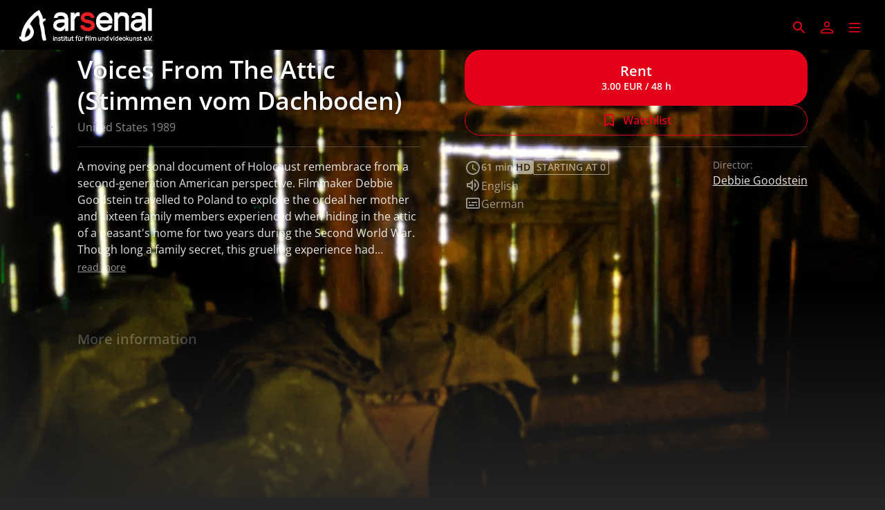

--- FILE ---
content_type: text/html; charset=utf-8
request_url: https://www.arsenal-3-berlin.de/en/movies/06129fa7-9f2c-41a3-bf06-e18f0ca47f5e
body_size: 23007
content:
<!DOCTYPE html><html lang="en" dir="ltr"><head>
    <meta charset="utf-8">
    <base href="/en/">
    <meta name="viewport" content="width=device-width, initial-scale=1">
    <meta name="twitter:card" value="summary">
    <title>Voices From The Attic (Stimmen vom Dachboden) - Arsenal - Institut für Film und Videokunst e.V.</title>
<link rel="stylesheet" href="https://filmwerte-vod-tenant-frontend.b-cdn.net/en/styles.b8a42488d779a82e.css"><meta name="theme-color" content="#000000"><style ng-app-id="ng">.line[_ngcontent-ng-c36671462]{fill:none;stroke-width:6;transition:all .6s cubic-bezier(.4,0,.2,1)}.line1[_ngcontent-ng-c36671462]{stroke-dasharray:60 207}.line2[_ngcontent-ng-c36671462]{stroke-dasharray:60 60}.line3[_ngcontent-ng-c36671462]{stroke-dasharray:60 207}.open[_ngcontent-ng-c36671462]   .line1[_ngcontent-ng-c36671462]{stroke-dasharray:90 207;stroke-dashoffset:-134}.open[_ngcontent-ng-c36671462]   .line2[_ngcontent-ng-c36671462]{stroke-dasharray:1 60;stroke-dashoffset:-30}.open[_ngcontent-ng-c36671462]   .line3[_ngcontent-ng-c36671462]{stroke-dasharray:90 207;stroke-dashoffset:-134}</style><meta name="title" content="Arsenal - Institut für Film und Videokunst e.V. - Voices From The Attic (Stimmen vom Dachboden)"><meta property="og:title" content="Arsenal - Institut für Film und Videokunst e.V. - Voices From The Attic (Stimmen vom Dachboden)"><meta property="twitter:title" content="Arsenal - Institut für Film und Videokunst e.V. - Voices From The Attic (Stimmen vom Dachboden)"><script id="breadcrumbs" type="application/ld+json">{"@context":"https://schema.org","@type":"BreadcrumbList","itemListElement":[{"@type":"ListItem","position":1,"name":"Movies","item":"https://www.arsenal-3-berlin.de/en/content?title=Movie&contentKinds=Movie"},{"@type":"ListItem","position":2,"name":"Movie"}]}</script><meta name="description" content="A moving personal document of Holocaust remembrace from a second-generation American perspective. Filmmaker Debbie Goodstein travelled to Poland to..."><meta property="og:description" content="A moving personal document of Holocaust remembrace from a second-generation American perspective. Filmmaker Debbie Goodstein travelled to Poland to..."><meta property="twitter:description" content="A moving personal document of Holocaust remembrace from a second-generation American perspective. Filmmaker Debbie Goodstein travelled to Poland to..."><link id="canonical-url" rel="canonical" href="https://www.arsenal-3-berlin.de/en/movies/06129fa7-9f2c-41a3-bf06-e18f0ca47f5e"><meta property="og:image" content="https://filmwerte-vod.b-cdn.net/videos/061/06129fa7-9f2c-41a3-bf06-e18f0ca47f5e/artworks/5eee88de-0b3c-41d1-bb79-c1d16139e3f1.jpg?width=2560&amp;height=1440"><meta property="twitter:image" content="https://filmwerte-vod.b-cdn.net/videos/061/06129fa7-9f2c-41a3-bf06-e18f0ca47f5e/artworks/5eee88de-0b3c-41d1-bb79-c1d16139e3f1.jpg?width=2560&amp;height=1440"><script id="movie-metadata" type="application/ld+json">{"@context":"https://schema.org","@type":"Movie","actor":[],"director":[{"@type":"Person","name":"Debbie Goodstein"}],"musicBy":[],"duration":"T1H0M35S","countryOfOrigin":[{"@type":"Country","name":"United States"}],"subtitleLanguage":[{"@type":"Language","name":"German"}],"author":[],"award":[],"contentRating":["Starting at 0"],"editor":[],"genre":[],"name":"Voices From The Attic (Stimmen vom Dachboden)","inLanguage":[{"@type":"Language","name":"English"}],"producer":[],"thumbnailUrl":"https://filmwerte-vod.b-cdn.net/videos/061/06129fa7-9f2c-41a3-bf06-e18f0ca47f5e/artworks/5eee88de-0b3c-41d1-bb79-c1d16139e3f1.jpg?width=2560&height=1440","image":"https://filmwerte-vod.b-cdn.net/videos/061/06129fa7-9f2c-41a3-bf06-e18f0ca47f5e/artworks/5eee88de-0b3c-41d1-bb79-c1d16139e3f1.jpg?width=2560&height=1440","url":"https://www.arsenal-3-berlin.de/en/movies/06129fa7-9f2c-41a3-bf06-e18f0ca47f5e","description":"A moving personal document of Holocaust remembrace from a second-generation American perspective. Filmmaker Debbie Goodstein travelled to Poland to explore the ordeal her mother and sixteen family members experienced when hiding in the attic of a peasant's home for two years during the Second World War. Though long a family secret, this grueling experience had continued to reverberate through the lives of those who survived it and was unconsciously passed on to the their offspring as well. Accompanied by her Aunt Sally Frishberg, who was one of the sixteen, and five of her cousins, Goodstein recorded this haunting, and ultimately liberating, voyage of discovery."}</script><style ng-app-id="ng">@charset "UTF-8";paragraph ul{list-style:none}paragraph ul li:before{content:"\2022"/"";color:var(--highlight-color);font-weight:700;display:inline-block;width:1em}paragraph ol{list-style-position:inside;list-style-type:decimal}paragraph .ql-indent-1{padding-left:1.5rem}paragraph .ql-indent-2{padding-left:3rem}paragraph .ql-indent-3{padding-left:4.5rem}paragraph .paragraph.text-white .font-bold,paragraph .paragraph.text-white .font-semibold,paragraph .paragraph.text-white strong,paragraph .paragraph.text-white b{color:#fff}paragraph .paragraph.text-black .font-bold,paragraph .paragraph.text-black .font-semibold,paragraph .paragraph.text-black strong,paragraph .paragraph.text-black b{color:#000000e6}paragraph .paragraph a,paragraph .paragraph.text-black a,paragraph .paragraph.text-white a,paragraph a{color:var(--highlight-color);transition-property:color,background-color,border-color,text-decoration-color,fill,stroke;transition-timing-function:cubic-bezier(.4,0,.2,1);transition-duration:.15s}@media (hover: hover){paragraph .paragraph a:hover,paragraph .paragraph.text-black a:hover,paragraph .paragraph.text-white a:hover,paragraph a:hover{text-decoration:underline}}paragraph .paragraph a:active,paragraph .paragraph.text-black a:active,paragraph .paragraph.text-white a:active,paragraph a:active{text-decoration:underline}paragraph .paragraph a>.font-bold,paragraph .paragraph a>.font-semibold,paragraph .paragraph a>strong,paragraph .paragraph a>b,paragraph .paragraph.text-black a>.font-bold,paragraph .paragraph.text-black a>.font-semibold,paragraph .paragraph.text-black a>strong,paragraph .paragraph.text-black a>b,paragraph .paragraph.text-white a>.font-bold,paragraph .paragraph.text-white a>.font-semibold,paragraph .paragraph.text-white a>strong,paragraph .paragraph.text-white a>b,paragraph a>.font-bold,paragraph a>.font-semibold,paragraph a>strong,paragraph a>b{color:var(--highlight-color)}
</style><style ng-app-id="ng">.masked-pictogram[_ngcontent-ng-c2380227180]{mask-size:contain;mask-repeat:no-repeat;-webkit-mask-size:contain;-webkit-mask-repeat:no-repeat}</style><style ng-app-id="ng">/*! @license
 * Shaka Player
 * Copyright 2016 Google LLC
 * SPDX-License-Identifier: Apache-2.0
 */.shaka-hidden{display:none!important}.shaka-video-container{position:relative;top:0;left:0;display:flex;font-family:Roboto,sans-serif,TengwarTelcontar;font-weight:400;-webkit-font-smoothing:antialiased}.shaka-video-container .material-icons-round{font-family:Material Icons Round;font-size:24px}.shaka-video-container:fullscreen{width:100%;height:100%;background-color:#000}.shaka-video-container:fullscreen .shaka-text-container{font-size:4.4vmin}.shaka-video-container:-webkit-full-screen{width:100%;height:100%;background-color:#000}.shaka-video-container:-webkit-full-screen .shaka-text-container{font-size:4.4vmin}.shaka-video-container:-moz-full-screen{width:100%;height:100%;background-color:#000}.shaka-video-container:-moz-full-screen .shaka-text-container{font-size:4.4vmin}.shaka-video-container:-ms-fullscreen{width:100%;height:100%;background-color:#000}.shaka-video-container:-ms-fullscreen .shaka-text-container{font-size:4.4vmin}.shaka-controls-container{position:absolute;inset:0;margin:0;padding:0;width:100%;height:100%;box-sizing:border-box;display:flex;flex-direction:column;justify-content:flex-end;align-items:center;z-index:1}.shaka-video-container:not([shaka-controls=true]) .shaka-controls-container{display:none}.shaka-controls-container *{flex-shrink:0}.shaka-controls-container[casting=true] .shaka-fullscreen-button{display:none}.shaka-canvas-container,.shaka-vr-canvas-container{position:absolute;inset:0;margin:0;padding:0;width:100%;height:100%;pointer-events:none}.shaka-bottom-controls{width:96%;padding:0 0 2.5%;z-index:1}.shaka-controls-button-panel{padding:0;margin:0;display:flex;flex-direction:row;justify-content:flex-end;align-items:center;overflow:hidden;min-width:48px;font-size:12px;font-weight:400;font-style:normal;user-select:none;-webkit-user-select:none;-moz-user-select:none;-ms-user-select:none;opacity:0;transition:opacity cubic-bezier(.4,0,.6,1) .6s}.shaka-controls-container[casting=true] .shaka-controls-button-panel,.shaka-controls-container[shown=true] .shaka-controls-button-panel{opacity:1}.shaka-controls-button-panel>*{color:#fff;height:32px;line-height:.5;margin:1px;padding:0 5px;background:0 0;border:0;cursor:pointer}.shaka-controls-button-panel .shaka-overflow-menu-only{display:none}.shaka-play-button-container{margin:0;width:100%;height:100%;flex-shrink:1;position:absolute;inset:0;display:flex;justify-content:center;align-items:center}.shaka-statistics-container{overflow-x:hidden;overflow-y:auto;min-width:300px;color:#fff;background-color:#232323e6;font-size:14px;padding:5px 10px;border-radius:2px;position:absolute;z-index:2;left:15px;top:15px;opacity:0;transition:opacity cubic-bezier(.4,0,.6,1) .6s}.shaka-controls-container[casting=true] .shaka-statistics-container,.shaka-controls-container[shown=true] .shaka-statistics-container{opacity:1}.shaka-statistics-container div{display:flex;justify-content:space-between}.shaka-statistics-container span{color:#969696}.shaka-ad-statistics-container{overflow-x:hidden;overflow-y:auto;min-width:150px;color:#fff;background-color:#232323e6;font-size:14px;padding:5px 10px;border-radius:2px;position:absolute;z-index:2;right:15px;top:15px;opacity:0;transition:opacity cubic-bezier(.4,0,.6,1) .6s}.shaka-controls-container[casting=true] .shaka-ad-statistics-container,.shaka-controls-container[shown=true] .shaka-ad-statistics-container{opacity:1}.shaka-ad-statistics-container div{display:flex;justify-content:space-between}.shaka-ad-statistics-container span{color:#969696}.shaka-context-menu{background-color:#232323e6;border-radius:2px;position:absolute;z-index:3}.shaka-context-menu button{padding:5px 10px;width:100%;display:flex;align-items:center;color:#fff;background:0 0;border:0;cursor:pointer}.shaka-context-menu button:hover{background-color:#323232e6}.shaka-context-menu label{padding:0 20px;align-items:flex-start;color:#fff;cursor:pointer}.shaka-context-menu .shaka-current-selection-span{align-items:flex-start;color:#fff;cursor:pointer}.shaka-scrim-container{margin:0;width:100%;height:100%;flex-shrink:1;position:absolute;inset:0;opacity:0;transition:opacity cubic-bezier(.4,0,.6,1) .6s;background:linear-gradient(to top,#000 0,transparent 15%)}.shaka-controls-container[casting=true] .shaka-scrim-container,.shaka-controls-container[shown=true] .shaka-scrim-container{opacity:1}.shaka-text-container{position:absolute;inset:0;pointer-events:none;width:100%;min-width:48px;transition:bottom cubic-bezier(.4,0,.6,1) .1s;transition-delay:.5s;font-size:20px;line-height:1.4;color:#fff}.shaka-text-container span.shaka-text-wrapper{display:inline;background:0 0}.shaka-controls-container[shown=true]~.shaka-text-container{bottom:15%;transition-delay:0s}.shaka-spinner-container{position:absolute;inset:0;width:100%;height:100%;flex-shrink:1;display:flex;justify-content:center;align-items:center}.shaka-video-container:not([shaka-controls=true]) .shaka-spinner-container{display:none}.shaka-spinner{position:relative;top:0;left:0;margin:0;box-sizing:border-box;padding:7.8%;width:0;height:0;filter:drop-shadow(0 0 2px rgba(255,255,255,.5))}.shaka-hidden-fast-forward-container,.shaka-hidden-rewind-container{height:100%;width:40%;flex-shrink:1}.shaka-hidden-fast-forward-container{position:absolute;inset:0 0 0 60%}.shaka-hidden-rewind-container{position:absolute;inset:0}.shaka-video-container.no-cursor,.shaka-video-container.no-cursor *{cursor:none!important}.shaka-play-button{box-sizing:border-box;padding:7.5%;width:0;height:0;margin:0;border-radius:50%;box-shadow:#0000001a 0 0 20px;border:none;background-size:50%;background-repeat:no-repeat;background-position:center center;background-color:#ffffffe6;opacity:0;transition:opacity cubic-bezier(.4,0,.6,1) .6s}.shaka-controls-container[casting=true] .shaka-play-button,.shaka-controls-container[shown=true] .shaka-play-button{opacity:1}.shaka-play-button[icon=play]{background-image:url(data:image/svg+xml,%3Csvg%20fill%3D%22%23000000%22%20height%3D%2224%22%20viewBox%3D%220%200%2024%2024%22%20width%3D%2224%22%20xmlns%3D%22http%3A%2F%2Fwww.w3.org%2F2000%2Fsvg%22%3E%0A%20%20%20%20%3Cpath%20d%3D%22M8%205v14l11-7z%22%2F%3E%0A%20%20%20%20%3Cpath%20d%3D%22M0%200h24v24H0z%22%20fill%3D%22none%22%2F%3E%0A%3C%2Fsvg%3E)}.shaka-play-button[icon=pause]{background-image:url(data:image/svg+xml,%3Csvg%20fill%3D%22%23000000%22%20height%3D%2224%22%20viewBox%3D%220%200%2024%2024%22%20width%3D%2224%22%20xmlns%3D%22http%3A%2F%2Fwww.w3.org%2F2000%2Fsvg%22%3E%0A%20%20%20%20%3Cpath%20d%3D%22M6%2019h4V5H6v14zm8-14v14h4V5h-4z%22%2F%3E%0A%20%20%20%20%3Cpath%20d%3D%22M0%200h24v24H0z%22%20fill%3D%22none%22%2F%3E%0A%3C%2Fsvg%3E)}.shaka-current-time{font-size:14px;color:#fff;cursor:pointer}.shaka-current-time[disabled]{background-color:transparent;color:#fff;cursor:default}.shaka-controls-container button:focus,.shaka-controls-container input:focus{outline:1px solid Highlight}.shaka-controls-container button:-moz-focus-inner,.shaka-controls-container input:-moz-focus-outer{outline:0;border:0}.shaka-controls-container:not(.shaka-keyboard-navigation) button:focus,.shaka-controls-container:not(.shaka-keyboard-navigation) input:focus{outline:0}.shaka-fast-forward-container,.shaka-rewind-container{height:100%;width:100%;flex-shrink:1;position:absolute;inset:0;display:flex;flex-direction:row;justify-content:center;align-items:center;margin:0;border:none;color:#fff;background-color:#000;cursor:default;font-size:20px;opacity:0;user-select:none;-webkit-user-select:none;-moz-user-select:none;-ms-user-select:none}.shaka-fast-forward-container{border-radius:40% 0 0 40%}.shaka-rewind-container{border-radius:0 40% 40% 0}.shaka-forward-rewind-container-icon{font-family:Material Icons Round;font-size:34px}.shaka-range-container{position:relative;top:0;left:0;margin:4px 6px;height:4px;border-radius:4px;background:#fff}.shaka-volume-bar-container{width:100px;padding:0}.shaka-range-element{-webkit-appearance:none;background:0 0;position:absolute;inset:-4px 0 0;margin:0;padding:0;width:100%;height:100%;height:12px;z-index:1}.shaka-range-element::-webkit-slider-runnable-track{width:100%;cursor:pointer;height:12px;background:0 0;color:transparent;border:none}.shaka-range-element::-webkit-slider-thumb{-webkit-appearance:none;border:none;border-radius:12px;height:12px;width:12px;background:#fff}.shaka-range-element::-moz-range-track{width:100%;cursor:pointer;height:12px;background:0 0;color:transparent;border:none}.shaka-range-element::-moz-range-thumb{-webkit-appearance:none;border:none;border-radius:12px;height:12px;width:12px;background:#fff}.shaka-seek-bar-container{opacity:0;transition:opacity cubic-bezier(.4,0,.6,1) .6s}.shaka-controls-container[casting=true] .shaka-seek-bar-container,.shaka-controls-container[shown=true] .shaka-seek-bar-container{opacity:1}.shaka-ad-markers{position:absolute;inset:0;margin:0;padding:0;width:100%;height:100%}/*!
* @license
* The SVG/CSS buffering spinner is based on http://codepen.io/jczimm/pen/vEBpoL
* Some local modifications have been made.
*
* Copyright (c) 2016 by jczimm
*
* Permission is hereby granted, free of charge, to any person obtaining a copy
* of this software and associated documentation files (the "Software"), to deal
* in the Software without restriction, including without limitation the rights
* to use, copy, modify, merge, publish, distribute, sublicense, and/or sell
* copies of the Software, and to permit persons to whom the Software is
* furnished to do so, subject to the following conditions:
*
* The above copyright notice and this permission notice shall be included in
* all copies or substantial portions of the Software.
*
* THE SOFTWARE IS PROVIDED "AS IS", WITHOUT WARRANTY OF ANY KIND, EXPRESS OR
* IMPLIED, INCLUDING BUT NOT LIMITED TO THE WARRANTIES OF MERCHANTABILITY,
* FITNESS FOR A PARTICULAR PURPOSE AND NONINFRINGEMENT. IN NO EVENT SHALL THE
* AUTHORS OR COPYRIGHT HOLDERS BE LIABLE FOR ANY CLAIM, DAMAGES OR OTHER
* LIABILITY, WHETHER IN AN ACTION OF CONTRACT, TORT OR OTHERWISE, ARISING FROM,
* OUT OF OR IN CONNECTION WITH THE SOFTWARE OR THE USE OR OTHER DEALINGS IN THE
* SOFTWARE.
*/.shaka-spinner-svg{position:absolute;inset:0;animation:rotate 2s linear infinite;transform-origin:center center;width:100%;height:100%;margin:0;padding:0}.shaka-spinner-path{stroke:#202124;stroke-dasharray:20,200;stroke-dashoffset:0;animation:dash 1s ease-in-out infinite;stroke-linecap:round}@keyframes rotate{to{transform:rotate(360deg)}}@keyframes dash{0%{stroke-dasharray:1,200;stroke-dashoffset:0}50%{stroke-dasharray:89,200;stroke-dashoffset:-35px}to{stroke-dasharray:89,200;stroke-dashoffset:-124px}}.shaka-spacer{cursor:default;flex-shrink:1;flex-grow:1;margin:0}.shaka-overflow-menu,.shaka-settings-menu{overflow-x:hidden;overflow-y:auto;white-space:nowrap;background:#fff;box-shadow:0 1px 9px #0006;border-radius:2px;max-height:250px;min-width:180px;opacity:0;transition:opacity cubic-bezier(.4,0,.6,1) .6s;display:flex;flex-direction:column;position:absolute;z-index:2;right:15px;bottom:30px}.shaka-controls-container[casting=true] .shaka-overflow-menu,.shaka-controls-container[casting=true] .shaka-settings-menu,.shaka-controls-container[shown=true] .shaka-overflow-menu,.shaka-controls-container[shown=true] .shaka-settings-menu{opacity:1}.shaka-overflow-menu button,.shaka-settings-menu button{font-family:Roboto,sans-serif,TengwarTelcontar;font-size:14px;background:0 0;color:#000;border:none;min-height:30px;padding:3.5px 6px;display:flex;align-items:center;cursor:pointer}.shaka-overflow-menu button:hover,.shaka-settings-menu button:hover{background:#e0e0e0}.shaka-overflow-menu button label,.shaka-settings-menu button label{cursor:pointer}.shaka-keyboard-navigation .shaka-overflow-menu button:focus,.shaka-keyboard-navigation .shaka-settings-menu button:focus{background:#e0e0e0}.shaka-overflow-menu i,.shaka-settings-menu i{padding-left:10px;padding-right:10px}.shaka-overflow-menu.shaka-low-position,.shaka-settings-menu.shaka-low-position{bottom:15px}.shaka-overflow-menu span{text-align:left}.shaka-overflow-button-label{position:relative;display:flex;flex-direction:column}.shaka-current-selection-span{color:#0000008a}.shaka-settings-menu span{margin-left:54px}.shaka-settings-menu .shaka-chapter{margin-left:10px}.shaka-back-to-overflow-button i{padding-right:20px}.shaka-auto-span{left:17px}.shaka-controls-container[ad-active=true]{pointer-events:none}.shaka-controls-container[ad-active=true] .shaka-bottom-controls{pointer-events:auto}.shaka-client-side-ad-container,.shaka-server-side-ad-container{position:absolute;inset:0}.shaka-video-container[shaka-controls=true] .shaka-client-side-ad-container iframe,.shaka-video-container[shaka-controls=true] .shaka-server-side-ad-container iframe{height:90%}.shaka-server-side-ad-container{width:100%;height:100%;flex-shrink:1}.shaka-server-side-ad-container:not([ad-active=true]){pointer-events:none}.shaka-ad-controls{display:flex;flex-direction:row;z-index:1;padding-bottom:1%}.shaka-video-container:not([shaka-controls=true]) .shaka-ad-controls{display:none}.shaka-ad-controls button,.shaka-ad-controls div{color:#fff;font-size:initial}.shaka-ad-controls div:not(.shaka-skip-ad-counter):not(.shaka-skip-ad-container){margin:1px}.shaka-ad-counter,.shaka-ad-position{display:flex;justify-content:flex-end;flex-direction:column;text-shadow:1px 1px 4px #000}.shaka-ad-controls .shaka-ad-position:not(.shaka-hidden)+.shaka-ad-counter{margin-left:.75em}.shaka-skip-ad-container{position:relative;right:-2%;display:flex;flex-direction:row;margin:0 0 0 auto}.shaka-skip-ad-button{padding:5px 15px;background:#000000b3;border:none;cursor:pointer}.shaka-skip-ad-button:disabled{background:#0000004d}.shaka-skip-ad-counter{padding:5px;background:#000000b3;margin:0}/*!
* @license
* The tooltip is based on https://github.com/felipefialho/css-components/
* Local modifications have been performed.
*
* Copyright (c) 2017 Felipe Fialho
*
* Permission is hereby granted, free of charge, to any person obtaining a copy
* of this software and associated documentation files (the "Software"), to deal
* in the Software without restriction, including without limitation the rights
* to use, copy, modify, merge, publish, distribute, sublicense, and/or sell
* copies of the Software, and to permit persons to whom the Software is
* furnished to do so, subject to the following conditions:
*
* The above copyright notice and this permission notice shall be included in
* all copies or substantial portions of the Software.
*
* THE SOFTWARE IS PROVIDED "AS IS", WITHOUT WARRANTY OF ANY KIND, EXPRESS OR
* IMPLIED, INCLUDING BUT NOT LIMITED TO THE WARRANTIES OF MERCHANTABILITY,
* FITNESS FOR A PARTICULAR PURPOSE AND NONINFRINGEMENT. IN NO EVENT SHALL THE
* AUTHORS OR COPYRIGHT HOLDERS BE LIABLE FOR ANY CLAIM, DAMAGES OR OTHER
* LIABILITY, WHETHER IN AN ACTION OF CONTRACT, TORT OR OTHERWISE, ARISING FROM,
* OUT OF OR IN CONNECTION WITH THE SOFTWARE OR THE USE OR OTHER DEALINGS IN THE
* SOFTWARE.
*/.shaka-tooltips-on{overflow:visible}.shaka-tooltips-on>[class*=shaka-tooltip]{position:relative}.shaka-tooltips-on>[class*=shaka-tooltip]:active:after,.shaka-tooltips-on>[class*=shaka-tooltip]:focus-visible:after,.shaka-tooltips-on>[class*=shaka-tooltip]:hover:after{content:attr(aria-label);font-family:Roboto,sans-serif,TengwarTelcontar;line-height:16px;white-space:nowrap;font-size:13px;background:#232323e6;color:#fff;border-radius:3px;padding:5px 10px;position:absolute;bottom:37px;left:16px;transform:translate(-50%)}.shaka-tooltips-on>.shaka-tooltip-status:active:after,.shaka-tooltips-on>.shaka-tooltip-status:focus-visible:after,.shaka-tooltips-on>.shaka-tooltip-status:hover:after{content:attr(aria-label) " (" attr(shaka-status) ")"}.shaka-tooltips-on button:first-child:active:after,.shaka-tooltips-on button:first-child:focus-visible:after,.shaka-tooltips-on button:first-child:hover:after{left:0;transform:translate(0)}.shaka-tooltips-on button:last-child:active:after,.shaka-tooltips-on button:last-child:focus-visible:after,.shaka-tooltips-on button:last-child:hover:after{left:32px;transform:translate(-100%)}#shaka-player-ui-thumbnail-container{background-color:#000;border:1px solid #000;box-shadow:0 8px 8px #000;min-width:150px;overflow:hidden;position:absolute;visibility:hidden;width:15%;z-index:1}#shaka-player-ui-thumbnail-container #shaka-player-ui-thumbnail-image{position:absolute}#shaka-player-ui-thumbnail-container #shaka-player-ui-thumbnail-time{background-color:#000;bottom:0;color:#fff;font-size:16px;left:0;position:absolute;right:0;text-align:center}#shaka-player-ui-time-container{background-color:#fff;border:1px solid #000;border-radius:10px;box-shadow:0 8px 8px #000;color:#000;overflow:hidden;padding:1px 7px;position:absolute;visibility:hidden;z-index:1}@font-face{font-family:Roboto;font-style:normal;font-weight:400;font-stretch:normal;src:url(https://fonts.gstatic.com/s/roboto/v47/KFOMCnqEu92Fr1ME7kSn66aGLdTylUAMQXC89YmC2DPNWubEbVmUiA8.ttf) format("truetype")}@font-face{font-family:Material Icons Round;font-style:normal;font-weight:400;src:url(https://fonts.gstatic.com/s/materialiconsround/v108/LDItaoyNOAY6Uewc665JcIzCKsKc_M9flwmM.otf) format("opentype")}.material-icons-round{font-family:Material Icons Round;font-weight:400;font-style:normal;font-size:24px;line-height:1;letter-spacing:normal;text-transform:none;display:inline-block;white-space:nowrap;word-wrap:normal;direction:ltr}.shaka-video-container,.shaka-video-container *{font-family:inherit!important}.shaka-video-container .material-icons-round,.material-icons-round{font-family:Shaka Icons!important}.shaka-tooltips-on>[class*=shaka-tooltip]:active:after,.shaka-tooltips-on>[class*=shaka-tooltip]:focus-visible:after,.shaka-tooltips-on>[class*=shaka-tooltip]:hover:after{font-family:inherit!important}.shaka-controls-button-panel>.close-button{position:absolute;top:0;right:0;margin-right:2.5%;margin-top:2.5%;width:34px;height:34px;border-radius:9999px;--tw-text-opacity: 1;color:rgb(0 0 0 / var(--tw-text-opacity));background-color:#ffffffe6}.shaka-controls-button-panel>.replay-button{position:absolute;top:calc(50% - 1rem);left:calc(50% - 6rem);font-size:2rem;--tw-shadow-color: #000;--tw-shadow: var(--tw-shadow-colored)}.shaka-controls-button-panel>.forward-button{position:absolute;top:calc(50% - 1rem);right:calc(50% - 6rem);font-size:2rem;--tw-shadow-color: #000;--tw-shadow: var(--tw-shadow-colored)}@media (min-width: 512px){.shaka-controls-button-panel>.shaka-mute-button,.shaka-controls-button-panel>.shaka-fullscreen-button,.shaka-controls-button-panel>.shaka-overflow-menu-button{font-size:1.75rem}.shaka-current-time{font-size:1rem}.shaka-controls-button-panel>.close-button{height:2.25rem;width:2.25rem}.shaka-controls-button-panel>.replay-button{height:2.5rem;top:calc(50% - 1.25rem);font-size:2.5rem}.shaka-controls-button-panel>.forward-button{height:2.5rem;top:calc(50% - 1.25rem);font-size:2.5rem}}.shaka-bottom-controls{display:flex;flex-direction:column-reverse}.shaka-text-container{padding:2.5%;font-size:min(4vw,2.5rem)}.shaka-text-container.shaka-text-size-50{font-size:min(2vw,1.25rem)}.shaka-text-container.shaka-text-size-150{font-size:min(6vw,3.75rem)}.shaka-text-container.shaka-text-size-200{font-size:min(8vw,5rem)}.shaka-text-container.shaka-text-color-yellow{color:#ff0}.shaka-text-container.shaka-text-color-lime{color:#0f0}.shaka-overflow-menu,.shaka-settings-menu{max-height:350px;bottom:50px;right:6px;margin-bottom:2.5%;margin-right:2%;padding:6px 0;background-color:#171717cc;--tw-shadow: 0 4px 6px -1px rgb(0 0 0 / .1), 0 2px 4px -2px rgb(0 0 0 / .1);--tw-shadow-colored: 0 4px 6px -1px var(--tw-shadow-color), 0 2px 4px -2px var(--tw-shadow-color);box-shadow:var(--tw-ring-offset-shadow, 0 0 #0000),var(--tw-ring-shadow, 0 0 #0000),var(--tw-shadow);border-radius:.375rem}.shaka-overflow-menu button,.shaka-settings-menu button{transition-property:color,background-color,border-color,text-decoration-color,fill,stroke;transition-timing-function:cubic-bezier(.4,0,.2,1);transition-duration:.15s;--tw-text-opacity: 1;color:rgb(255 255 255 / var(--tw-text-opacity))}.shaka-overflow-menu button:hover,.shaka-settings-menu button:hover{background-color:#ffffff1a}.shaka-current-selection-span{--tw-text-opacity: 1;color:rgb(163 163 163 / var(--tw-text-opacity))}.shaka-back-to-overflow-button i{padding-right:10px}.shaka-settings-menu span{margin-left:44px}.shaka-back-to-overflow-button span{margin-left:0}.shaka-play-button{padding:min(2rem,7.5%)}.shaka-text-color-container{display:block;--tw-bg-opacity: 1;background-color:rgb(255 255 255 / var(--tw-bg-opacity));border-width:1px;--tw-border-opacity: 1;border-color:rgb(64 64 64 / var(--tw-border-opacity));border-radius:.125rem;padding:0!important;width:14px;height:14px}.shaka-text-size-container{padding:0!important}.shaka-text-size-button:disabled{opacity:.3;background-color:transparent!important;cursor:default}.shaka-text-style-separator{background-color:#404040cc;height:1px;margin:6px 0}.shaka-text-style-selection-container{padding:0 10px;display:flex}.shaka-text-style-selection-container button{border-radius:.375rem}.shaka-text-style-selection-spacer{flex:1 1 auto}.shaka-player-button-container{display:flex;z-index:1;width:96%}.shaka-player-button-container .shaka-skip-button,.shaka-player-button-container .shaka-next-button{display:flex;border-radius:.375rem;--tw-bg-opacity: 1;background-color:rgb(255 255 255 / var(--tw-bg-opacity));--tw-text-opacity: 1;color:rgb(0 0 0 / var(--tw-text-opacity));--tw-shadow: 0 4px 6px -1px rgb(0 0 0 / .1), 0 2px 4px -2px rgb(0 0 0 / .1);--tw-shadow-colored: 0 4px 6px -1px var(--tw-shadow-color), 0 2px 4px -2px var(--tw-shadow-color);box-shadow:var(--tw-ring-offset-shadow, 0 0 #0000),var(--tw-ring-shadow, 0 0 #0000),var(--tw-shadow);padding:.5rem 1rem;margin-bottom:20px}@media (hover: hover) and (pointer: fine){.shaka-player-button-container .shaka-skip-button:hover,.shaka-player-button-container .shaka-next-button:hover{--tw-bg-opacity: 1;background-color:rgb(245 245 245 / var(--tw-bg-opacity))}}.shaka-player-button-container .shaka-skip-button>span,.shaka-player-button-container .shaka-next-button>span{padding-right:.25rem}.shaka-player-button-container .shaka-skip-button{margin-left:auto}.shaka-player-button-container .shaka-dismiss-button{display:flex;--tw-text-opacity: 1;color:rgb(255 255 255 / var(--tw-text-opacity));padding:.5rem;margin-bottom:20px}.shaka-player-button-container .shaka-next-container{margin-left:auto;display:flex}.shaka-live-button{border:1px solid #ffffff;border-radius:2px;font-size:14px;padding:0 10px 0 24px;height:30px;position:relative}.shaka-live-button:hover{background-color:#fff3}.shaka-live-button:active{background-color:#ffffff4d}.shaka-live-button span{position:absolute;color:red;font-size:2rem;left:6px;top:7px}#shaka-player-ui-time-container{font-size:.75rem;border:none;background-color:#171717cc;--tw-shadow: 0 4px 6px -1px rgb(0 0 0 / .1), 0 2px 4px -2px rgb(0 0 0 / .1);--tw-shadow-colored: 0 4px 6px -1px var(--tw-shadow-color), 0 2px 4px -2px var(--tw-shadow-color);box-shadow:var(--tw-ring-offset-shadow, 0 0 #0000),var(--tw-ring-shadow, 0 0 #0000),var(--tw-shadow);border-radius:.375rem;--tw-text-opacity: 1;color:rgb(255 255 255 / var(--tw-text-opacity))}#shaka-player-ui-thumbnail-container{border-width:1px;--tw-border-opacity: 1;border-color:rgb(255 255 255 / var(--tw-border-opacity));--tw-shadow: 0 4px 6px -1px rgb(0 0 0 / .1), 0 2px 4px -2px rgb(0 0 0 / .1);--tw-shadow-colored: 0 4px 6px -1px var(--tw-shadow-color), 0 2px 4px -2px var(--tw-shadow-color);box-shadow:var(--tw-ring-offset-shadow, 0 0 #0000),var(--tw-ring-shadow, 0 0 #0000),var(--tw-shadow);border-radius:.375rem}#shaka-player-ui-thumbnail-container #shaka-player-ui-thumbnail-time{font-size:.75rem;padding-bottom:4px;padding-top:4px;text-shadow:0 0 4px rgba(0,0,0,.5);background-color:transparent;background-image:linear-gradient(to bottom,var(--tw-gradient-stops));--tw-gradient-from: transparent var(--tw-gradient-from-position);--tw-gradient-from-position: ;--tw-gradient-to: rgb(0 0 0 / 0) var(--tw-gradient-from-position);--tw-gradient-stops: var(--tw-gradient-from), var(--tw-gradient-to);--tw-gradient-to: rgb(0 0 0 / .8) var(--tw-gradient-to-position);--tw-gradient-to-position: ;--tw-text-opacity: 1;color:rgb(255 255 255 / var(--tw-text-opacity))}#shaka-player-ui-thumbnail-image{max-width:none;max-height:none;width:auto;height:auto}.shaka-indicator{position:absolute;left:0;top:0;padding-left:max(2.5%,16px);margin-top:2.5%;max-width:50%;padding-top:.5rem;padding-bottom:.5rem;padding-right:1rem;border-top-right-radius:.375rem;border-bottom-right-radius:.375rem;--tw-shadow: 0 4px 6px -1px rgb(0 0 0 / .1), 0 2px 4px -2px rgb(0 0 0 / .1);--tw-shadow-colored: 0 4px 6px -1px var(--tw-shadow-color), 0 2px 4px -2px var(--tw-shadow-color);box-shadow:var(--tw-ring-offset-shadow, 0 0 #0000),var(--tw-ring-shadow, 0 0 #0000),var(--tw-shadow);--tw-text-opacity: 1;color:rgb(255 255 255 / var(--tw-text-opacity));background-color:#17171799;transition-property:opacity;transition-timing-function:cubic-bezier(.4,0,.2,1);transition-duration:1s;opacity:0}.shaka-indicator .shaka-indicator-title{font-size:1rem;line-height:1.5rem;font-weight:600}.shaka-indicator .shaka-indicator-subtitle{font-size:.875rem;line-height:1.25rem}
</style><style ng-app-id="ng">[_nghost-ng-c3422854885], .masked-gradient[_ngcontent-ng-c3422854885]{mask-size:contain;mask-repeat:no-repeat;-webkit-mask-size:contain;-webkit-mask-repeat:no-repeat}</style><style ng-app-id="ng">@media (hover: hover) and (pointer: fine){.container-group[_ngcontent-ng-c2364028313]:hover   .container-group-child[_ngcontent-ng-c2364028313]{cursor:pointer;opacity:1}.pagination[_ngcontent-ng-c2364028313]{opacity:1}}.container-group[_ngcontent-ng-c2364028313]:focus-within   .container-group-child[_ngcontent-ng-c2364028313]{cursor:pointer;opacity:1}.masked-gradient[_ngcontent-ng-c2364028313]{mask-size:contain;mask-repeat:no-repeat;-webkit-mask-size:contain;-webkit-mask-repeat:no-repeat;mask-image:linear-gradient(to right,transparent,black 1rem,black calc(100% - 1rem),transparent);-webkit-mask-image:linear-gradient(to right,transparent,black 1rem,black calc(100% - 1rem),transparent)}@media (min-width: 640px){.masked-gradient[_ngcontent-ng-c2364028313]{mask-image:linear-gradient(to right,transparent,black 2rem,black calc(100% - 2rem),transparent);-webkit-mask-image:linear-gradient(to right,transparent,black 2rem,black calc(100% - 2rem),transparent)}}@media (min-width: 1024px){.masked-gradient[_ngcontent-ng-c2364028313]{mask-image:linear-gradient(to right,transparent,black 6rem,black calc(100% - 6rem),transparent);-webkit-mask-image:linear-gradient(to right,transparent,black 6rem,black calc(100% - 6rem),transparent)}}@media (min-width: 1280px){.masked-gradient[_ngcontent-ng-c2364028313]{mask-image:linear-gradient(to right,transparent,black 7rem,black calc(100% - 7rem),transparent);-webkit-mask-image:linear-gradient(to right,transparent,black 7rem,black calc(100% - 7rem),transparent)}}@media (min-width: 1664px){.masked-gradient[_ngcontent-ng-c2364028313]{mask-image:linear-gradient(to right,transparent,black 9rem,black calc(100% - 9rem),transparent);-webkit-mask-image:linear-gradient(to right,transparent,black 9rem,black calc(100% - 9rem),transparent)}}</style></head>

<body style="overflow: auto;"><!--nghm-->
    <app-root ng-version="18.2.8" ngh="5" ng-server-context="ssr"><!----><div class="flex flex-col h-full min-h-full ng-star-inserted"><header-bar class="flex-none" ngh="0"><div style="height: 72px;"><header class="fixed w-full z-20 top-0"><!----><navigation-bar class="block" ngh="0"><div class="bg-black grid grid-cols-[auto_auto] lg:grid-cols-[1fr_auto_1fr] gap-2 sm:gap-6" style="height: 72px; grid-template-rows: 72px;"><div class="flex justify-start"><navigation-bar-logo logo="" ngh="1"><div class="flex h-full"><div class="min-w-[1rem] w-4 sm:w-7 3xl:w-16 flex-none"></div><a class="flex-auto min-w-0 flex text-white cursor-pointer" ngx-ql="" href="/en/" jsaction="click:;"><img class="my-auto hidden xxs:inline lg:hidden xl:inline h-12 ng-star-inserted" src="https://filmwerte-vod.b-cdn.net/tenants/9b8/9b899e07-39bc-49cc-a8d5-b57b45de4b6e/logos/5aecb74f-a705-4b13-8462-1e82c6f1d31d.svg" alt="Arsenal - Institut für Film und Videokunst e.V."><!----><img class="my-auto inline xxs:hidden lg:inline xl:hidden h-12 ng-star-inserted" src="https://filmwerte-vod.b-cdn.net/tenants/9b8/9b899e07-39bc-49cc-a8d5-b57b45de4b6e/logos/5aecb74f-a705-4b13-8462-1e82c6f1d31d.svg" alt="Arsenal - Institut für Film und Videokunst e.V."><!----><!----><!----><!----><!----><!----></a></div></navigation-bar-logo></div><div class="hidden lg:flex justify-center"><!----></div><div class="flex self-center justify-end md:pt-2 pr-2 sm:pr-6 3xl:pr-16"><navigation-bar-search-menu route="/search" menu="" ngh="0"><a title="Search" class="p-2 flex cursor-pointer bg-opacity-0 transition-colors hover:bg-opacity-10 active:bg-opacity-20 rounded-full bg-white" ngx-ql="" href="/en/search" jsaction="click:;"><svg role="presentation" viewBox="0 0 24 24" class="w-6 h-6 fill-white" style="fill: rgb(227, 0, 24);"><path d="M0 0h24v24H0z" fill="none"></path><path d="M15.5 14h-.79l-.28-.27C15.41 12.59 16 11.11 16 9.5 16 5.91 13.09 3 9.5 3S3 5.91 3 9.5 5.91 16 9.5 16c1.61 0 3.09-.59 4.23-1.57l.27.28v.79l5 4.99L20.49 19l-4.99-5zm-6 0C7.01 14 5 11.99 5 9.5S7.01 5 9.5 5 14 7.01 14 9.5 11.99 14 9.5 14z"></path></svg></a></navigation-bar-search-menu><navigation-bar-account-menu menu="" ngh="2"><a class="p-2 flex cursor-pointer bg-opacity-0 transition-colors hover:bg-opacity-10 active:bg-opacity-20 rounded-full bg-white" ngx-ql="" title="Sign in" href="/en/sign-in" jsaction="click:;"><svg role="presentation" viewBox="0 0 24 24" class="w-6 h-6 fill-white" style="fill: rgb(227, 0, 24);"><!----><path stroke="none" d="M 12 11.4375 C 10.762501 11.4375 9.75 11.04375 8.962501 10.256249 C 8.175 9.46875 7.78125 8.456249 7.78125 7.21875 C 7.78125 5.981249 8.175 4.96875 8.962501 4.18125 C 9.75 3.393751 10.762501 3 12 3 C 13.237499 3 14.25 3.393751 15.037499 4.18125 C 15.825 4.96875 16.21875 5.981249 16.21875 7.21875 C 16.21875 8.456249 15.825 9.46875 15.037499 10.256249 C 14.25 11.04375 13.237499 11.4375 12 11.4375 Z M 3 20.465624 L 3 17.821875 C 3 17.109375 3.178125 16.5 3.534375 15.993749 C 3.890625 15.487499 4.35 15.103125 4.9125 14.840625 C 6.16875 14.278125 7.373438 13.85625 8.526563 13.575 C 9.679688 13.29375 10.8375 13.153125 12 13.153125 C 13.1625 13.153125 14.315625 13.298437 15.459374 13.589062 C 16.603127 13.879686 17.803123 14.296874 19.059374 14.840625 C 19.640625 15.103125 20.109373 15.487499 20.465624 15.993749 C 20.821877 16.5 21 17.109375 21 17.821875 L 21 20.465624 Z M 4.6875 18.778124 L 19.3125 18.778124 L 19.3125 17.821875 C 19.3125 17.521873 19.223438 17.235937 19.045313 16.964062 C 18.867188 16.692188 18.646873 16.490623 18.384375 16.359375 C 17.184376 15.778124 16.087502 15.379687 15.09375 15.164063 C 14.1 14.948438 13.068749 14.840625 12 14.840625 C 10.931251 14.840625 9.890625 14.948438 8.878125 15.164063 C 7.865625 15.379687 6.76875 15.778124 5.5875 16.359375 C 5.325 16.490623 5.109375 16.692188 4.940625 16.964062 C 4.771875 17.235937 4.6875 17.521873 4.6875 17.821875 Z M 12 9.75 C 12.731251 9.75 13.335938 9.510937 13.814063 9.032811 C 14.292188 8.554687 14.53125 7.949999 14.53125 7.21875 C 14.53125 6.487501 14.292188 5.882813 13.814063 5.404686 C 13.335938 4.926561 12.731251 4.6875 12 4.6875 C 11.268749 4.6875 10.664063 4.926561 10.185937 5.404686 C 9.707812 5.882813 9.46875 6.487501 9.46875 7.21875 C 9.46875 7.949999 9.707812 8.554687 10.185937 9.032811 C 10.664063 9.510937 11.268749 9.75 12 9.75 Z M 12 7.21875 Z M 12 18.778124 Z" class="ng-star-inserted"></path><!----><!----></svg></a></navigation-bar-account-menu><navigation-bar-sidebar-menu menu="" _nghost-ng-c36671462="" ngh="0"><button _ngcontent-ng-c36671462="" type="button" role="button" title="Menu" class="p-1.5 cursor-pointer bg-opacity-0 transition-colors hover:bg-opacity-10 active:bg-opacity-20 rounded-full bg-white" aria-pressed="false" jsaction="focus:;blur:;click:;"><svg _ngcontent-ng-c36671462="" role="presentation" viewBox="0 0 100 100" class="w-7 h-7 stroke-white" style="stroke: rgb(227, 0, 24);"><path _ngcontent-ng-c36671462="" d="M 20,29.000046 H 80.000231 C 80.000231,29.000046 94.498839,28.817352 94.532987,66.711331 94.543142,77.980673 90.966081,81.670246 85.259173,81.668997 79.552261,81.667751 75.000211,74.999942 75.000211,74.999942 L 25.000021,25.000058" class="line line1"></path><path _ngcontent-ng-c36671462="" d="M 20,50 H 80" class="line line2"></path><path _ngcontent-ng-c36671462="" d="M 20,70.999954 H 80.000231 C 80.000231,70.999954 94.498839,71.182648 94.532987,33.288669 94.543142,22.019327 90.966081,18.329754 85.259173,18.331003 79.552261,18.332249 75.000211,25.000058 75.000211,25.000058 L 25.000021,74.999942" class="line line3"></path></svg></button></navigation-bar-sidebar-menu></div></div></navigation-bar></header></div></header-bar><router-outlet></router-outlet><movie-view role="main" class="grow ng-star-inserted" ngskiphydration=""><loading-overlay class="block h-full relative ng-tns-c1041861226-2 ng-star-inserted"><div class="h-full ng-tns-c1041861226-2 ng-trigger ng-trigger-fadeInOut ng-star-inserted"><div class="h-full pb-12 lg:pb-20 ng-tns-c1041861226-2 ng-star-inserted" style=""><backdrop estimatedsize="100vw" imagegradient="linear-gradient(to bottom, black 0%, black 50%, transparent 100%)" class="block absolute top-0 left-0 right-0 aspect-[4/3] md:hidden ng-star-inserted" _nghost-ng-c3422854885=""><!----><img _ngcontent-ng-c3422854885="" role="presentation" class="w-full h-full object-cover masked-gradient ng-star-inserted" style="object-position: center center; mask-image: linear-gradient(to bottom, black 0%, black 50%, transparent 100%); -webkit-mask-image: linear-gradient(to bottom, black 0%, black 50%, transparent 100%);" sizes="100vw" srcset="https://filmwerte-vod.b-cdn.net/videos/061/06129fa7-9f2c-41a3-bf06-e18f0ca47f5e/artworks/109b57e6-2976-416a-ae39-b3547ce30435.jpg?width=1280&amp;height=720 1280w,https://filmwerte-vod.b-cdn.net/videos/061/06129fa7-9f2c-41a3-bf06-e18f0ca47f5e/artworks/109b57e6-2976-416a-ae39-b3547ce30435.jpg?width=1920&amp;height=1080 1920w,https://filmwerte-vod.b-cdn.net/videos/061/06129fa7-9f2c-41a3-bf06-e18f0ca47f5e/artworks/109b57e6-2976-416a-ae39-b3547ce30435.jpg?width=4096&amp;height=2160 4096w" src="https://filmwerte-vod.b-cdn.net/videos/061/06129fa7-9f2c-41a3-bf06-e18f0ca47f5e/artworks/109b57e6-2976-416a-ae39-b3547ce30435.jpg?width=1280&amp;height=720"><!----></backdrop><backdrop estimatedsize="100vw" imagegradient="linear-gradient(to bottom, black 0%, black 50%, transparent 100%)" class="block absolute top-0 left-0 right-0 aspect-[16/9] hidden md:block lg:hidden ng-star-inserted" _nghost-ng-c3422854885=""><!----><img _ngcontent-ng-c3422854885="" role="presentation" class="w-full h-full object-cover masked-gradient ng-star-inserted" style="object-position: center center; mask-image: linear-gradient(to bottom, black 0%, black 50%, transparent 100%); -webkit-mask-image: linear-gradient(to bottom, black 0%, black 50%, transparent 100%);" sizes="100vw" srcset="https://filmwerte-vod.b-cdn.net/videos/061/06129fa7-9f2c-41a3-bf06-e18f0ca47f5e/artworks/109b57e6-2976-416a-ae39-b3547ce30435.jpg?width=1280&amp;height=720 1280w,https://filmwerte-vod.b-cdn.net/videos/061/06129fa7-9f2c-41a3-bf06-e18f0ca47f5e/artworks/109b57e6-2976-416a-ae39-b3547ce30435.jpg?width=1920&amp;height=1080 1920w,https://filmwerte-vod.b-cdn.net/videos/061/06129fa7-9f2c-41a3-bf06-e18f0ca47f5e/artworks/109b57e6-2976-416a-ae39-b3547ce30435.jpg?width=4096&amp;height=2160 4096w" src="https://filmwerte-vod.b-cdn.net/videos/061/06129fa7-9f2c-41a3-bf06-e18f0ca47f5e/artworks/109b57e6-2976-416a-ae39-b3547ce30435.jpg?width=1280&amp;height=720"><!----></backdrop><backdrop estimatedsize="100vw" imagegradient="linear-gradient(to bottom, black 0%, black 50%, transparent 100%)" class="block absolute top-0 left-0 right-0 aspect-[21/9] hidden lg:block 3xl:hidden ng-star-inserted" _nghost-ng-c3422854885=""><!----><img _ngcontent-ng-c3422854885="" role="presentation" class="w-full h-full object-cover masked-gradient ng-star-inserted" style="object-position: center center; mask-image: linear-gradient(to bottom, black 0%, black 50%, transparent 100%); -webkit-mask-image: linear-gradient(to bottom, black 0%, black 50%, transparent 100%);" sizes="100vw" srcset="https://filmwerte-vod.b-cdn.net/videos/061/06129fa7-9f2c-41a3-bf06-e18f0ca47f5e/artworks/109b57e6-2976-416a-ae39-b3547ce30435.jpg?width=1280&amp;height=720 1280w,https://filmwerte-vod.b-cdn.net/videos/061/06129fa7-9f2c-41a3-bf06-e18f0ca47f5e/artworks/109b57e6-2976-416a-ae39-b3547ce30435.jpg?width=1920&amp;height=1080 1920w,https://filmwerte-vod.b-cdn.net/videos/061/06129fa7-9f2c-41a3-bf06-e18f0ca47f5e/artworks/109b57e6-2976-416a-ae39-b3547ce30435.jpg?width=4096&amp;height=2160 4096w" src="https://filmwerte-vod.b-cdn.net/videos/061/06129fa7-9f2c-41a3-bf06-e18f0ca47f5e/artworks/109b57e6-2976-416a-ae39-b3547ce30435.jpg?width=1280&amp;height=720"><!----></backdrop><backdrop estimatedsize="100vw" imagegradient="linear-gradient(to bottom, black 0%, black 50%, transparent 100%)" class="block absolute top-0 left-0 right-0 aspect-[30/9] hidden 3xl:block ng-star-inserted" _nghost-ng-c3422854885=""><!----><img _ngcontent-ng-c3422854885="" role="presentation" class="w-full h-full object-cover masked-gradient ng-star-inserted" style="object-position: center center; mask-image: linear-gradient(to bottom, black 0%, black 50%, transparent 100%); -webkit-mask-image: linear-gradient(to bottom, black 0%, black 50%, transparent 100%);" sizes="100vw" srcset="https://filmwerte-vod.b-cdn.net/videos/061/06129fa7-9f2c-41a3-bf06-e18f0ca47f5e/artworks/109b57e6-2976-416a-ae39-b3547ce30435.jpg?width=1280&amp;height=720 1280w,https://filmwerte-vod.b-cdn.net/videos/061/06129fa7-9f2c-41a3-bf06-e18f0ca47f5e/artworks/109b57e6-2976-416a-ae39-b3547ce30435.jpg?width=1920&amp;height=1080 1920w,https://filmwerte-vod.b-cdn.net/videos/061/06129fa7-9f2c-41a3-bf06-e18f0ca47f5e/artworks/109b57e6-2976-416a-ae39-b3547ce30435.jpg?width=4096&amp;height=2160 4096w" src="https://filmwerte-vod.b-cdn.net/videos/061/06129fa7-9f2c-41a3-bf06-e18f0ca47f5e/artworks/109b57e6-2976-416a-ae39-b3547ce30435.jpg?width=1280&amp;height=720"><!----></backdrop><!----><!----><container class="block absolute left-0 top-0 right-0 pt-6 hidden xl:block"><div class="px-2 sm:px-6 h-full 3xl:px-16"><div class="px-2 h-full"><!----></div></div></container><container class="block relative"><div class="px-2 sm:px-6 h-full lg:px-24 xl:px-28 3xl:px-36"><div class="px-2 h-full lg:px-0"><div class="aspect-[4/3] md:aspect-[16/9] lg:aspect-[21/9] 3xl:aspect-[30/9]"></div><div class="grid grid-cols-1 md:grid-cols-2 gap-x-8 lg:gap-x-16 gap-y-4"><div class="self-end text-center md:text-left"><paragraph class="block"><div class="paragraph text-white text-opacity-90"><h1 class="text-2xl sm:text-3xl/10 xl:text-4xl/tight xl:pb-1 line-clamp-1 sm:line-clamp-2 lg:line-clamp-3 font-semibold text-shadow-md shadow-black/50"> Voices From The Attic (Stimmen vom Dachboden)</h1><p class="opacity-60">United States 1989</p><div></div></div></paragraph></div><div class="self-end flex flex-col 2xl:flex-row 2xl:justify-between items-end gap-2"><div class="w-full 2xl:w-auto flex-none flex flex-col gap-2 ng-star-inserted"><div class="grid grid-cols-1 gap-2 ng-star-inserted"><!----><solid-button text="Rent" class="inline-block flex-auto ng-star-inserted"><a class="cursor-pointer block w-full font-semibold group overflow-hidden rounded-3xl text-white bg-black border-black ng-star-inserted" ngx-ql="" style="background-color: rgb(227, 0, 24); border-color: rgb(227, 0, 24);" href="/en/movies/06129fa7-9f2c-41a3-bf06-e18f0ca47f5e/rent"><span class="bg-opacity-0 w-full inline-block group-hover:bg-opacity-20 group-active:bg-opacity-30 transition-colors py-4 text-xl px-8 bg-white ng-star-inserted"><span class="border border-transparent w-full flex justify-center items-center leading-5"><!----><span class="text-center pt-1"> Rent <br class="ng-star-inserted"><span class="text-sm ng-star-inserted">3.00 EUR / 48 h</span><!----><!----></span><!----></span></span><!----></a><!----><!----><!----><!----></solid-button><!----></div><!----><!----><!----></div><!----><!----><div class="w-full flex-none flex flex-col xs:flex-row 2xl:w-auto gap-2 2xl:flex-col 3xl:flex-row"><loading class="block flex-auto ng-tns-c4234593460-14 3xl:flex-none ng-star-inserted"><div class="relative ng-tns-c4234593460-14"><div class="ng-tns-c4234593460-14 ng-trigger ng-trigger-fadeContentInOut" style="opacity: 1;"><outline-button iconstyle="AddBookmark" text="Watchlist" label="Add to watchlist" class="inline-block !block ng-star-inserted" style=""><!----><a class="cursor-pointer block w-full font-semibold group border overflow-hidden rounded-full text-white border-white ng-star-inserted" style="border-color: rgb(227, 0, 24); color: rgb(227, 0, 24);" href="https://www.arsenal-3-berlin.de/movies/voices-from-the-attic?action=add-to-watchlist" target="_blank" rel="nofollow" aria-label="Add to watchlist"><span class="py-2 bg-opacity-0 w-full inline-block transition-colors group-hover:bg-opacity-20 group-active:bg-opacity-30 px-6 bg-white ng-star-inserted"><span class="border border-transparent w-full flex justify-center items-center"><svg role="presentation" viewBox="0 0 48 48" class="inline w-6 h-6 fill-white mr-2 ng-star-inserted" style="fill: rgb(227, 0, 24);"><path d="M 34 6 L 14 6 C 11.8 6 10.02 7.799999 10.02 10 L 10 42 L 24 36 L 38 42 L 38 10 C 38 7.799999 36.200001 6 34 6 Z M 34 36 L 24 31.639999 L 14 36 L 14 10 L 34 10 L 34 36 Z" class="opacity-100 group-hover:opacity-0 transition-opacity ng-star-inserted"></path><!----><!----><!----><!----><path d="M21.65 38.85v-12.5H9.15v-4.7h12.5V9.15h4.7v12.5h12.5v4.7h-12.5v12.5Z" class="opacity-0 group-hover:opacity-100 transition-opacity ng-star-inserted"></path><!----><!----><!----></svg><!----> Watchlist <!----></span></span><!----></a><!----><!----><!----></outline-button><!----><!----></div><!----></div></loading><!----><!----></div></div><section-separator class="block hidden md:block"><hr aria-hidden="true" class="opacity-20 border-white"></section-separator><section-separator class="block hidden md:block"><hr aria-hidden="true" class="opacity-20 border-white"></section-separator><div class="max-w-3xl ng-star-inserted"><clamped-paragraph clampsize="Large" class="block"><div class="relative overflow-hidden text-white text-opacity-90"><!----><div aria-hidden="true" class="opacity-0 pointer-events-none line-clamp-[7] ng-star-inserted"> A moving personal document of Holocaust remembrace from a second-generation American perspective. Filmmaker Debbie Goodstein travelled to Poland to explore the ordeal her mother and sixteen family members experienced when hiding in the attic of a peasant's home for two years during the Second World War. Though long a family secret, this grueling experience had continued to reverberate through the lives of those who survived it and was unconsciously passed on to the their offspring as well. Accompanied by her Aunt Sally Frishberg, who was one of the sixteen, and five of her cousins, Goodstein recorded this haunting, and ultimately liberating, voyage of discovery. </div><!----><div class="absolute left-0 right-0 top-0"><div class="line-clamp-6"> A moving personal document of Holocaust remembrace from a second-generation American perspective. Filmmaker Debbie Goodstein travelled to Poland to explore the ordeal her mother and sixteen family members experienced when hiding in the attic of a peasant's home for two years during the Second World War. Though long a family secret, this grueling experience had continued to reverberate through the lives of those who survived it and was unconsciously passed on to the their offspring as well. Accompanied by her Aunt Sally Frishberg, who was one of the sixteen, and five of her cousins, Goodstein recorded this haunting, and ultimately liberating, voyage of discovery. </div><div class="pt-1 text-sm opacity-60"><button type="button" role="button" aria-hidden="true" class="appearance-none cursor-pointer underline transition-all hover:opacity-80 active:opacity-60 text-white">read more</button></div></div></div></clamped-paragraph></div><!----><div><div class="flex gap-8"><div class="flex-auto flex flex-col gap-2.5"><div class="flex flex-wrap items-center gap-x-4 gap-y-2 opacity-60"><div class="flex-none flex gap-2 items-center"><track-icon icontype="Clock" class="inline-block flex-none"><!----><!----><svg role="presentation" viewBox="0 0 24 24" class="inline w-6 h-6 fill-white opacity-90 ng-star-inserted"><path d="M11.99 2C6.47 2 2 6.48 2 12s4.47 10 9.99 10C17.52 22 22 17.52 22 12S17.52 2 11.99 2zM12 20c-4.42 0-8-3.58-8-8s3.58-8 8-8 8 3.58 8 8-3.58 8-8 8zm.5-13H11v6l5.25 3.15.75-1.23-4.5-2.67z"></path></svg><!----><!----></track-icon><paragraph class="block flex-none text-sm font-semibold"><div class="paragraph text-white text-opacity-90"> 61 min <div></div></div></paragraph></div><label-box class="inline-block flex-none ng-star-inserted"><!----><div class="rounded-sm text-sm font-semibold uppercase px-1 text-black bg-white bg-opacity-90 ng-star-inserted">HD</div><!----></label-box><!----><label-box class="inline-block flex-none ng-star-inserted"><div class="rounded-sm text-sm font-semibold uppercase px-1 border text-white border-white opacity-90 ng-star-inserted">Starting at 0</div><!----><!----></label-box><!----><!----></div><div class="flex gap-2 opacity-60 ng-star-inserted"><div class="flex-none"><track-icon icontype="Audio" class="inline-block"><svg role="presentation" viewBox="0 0 24 24" class="inline w-6 h-6 fill-white opacity-90 ng-star-inserted"><path d="M3 9v6h4l5 5V4L7 9H3zm7-.17v6.34L7.83 13H5v-2h2.83L10 8.83zM16.5 12c0-1.77-1.02-3.29-2.5-4.03v8.05c1.48-.73 2.5-2.25 2.5-4.02zM14 3.23v2.06c2.89.86 5 3.54 5 6.71s-2.11 5.85-5 6.71v2.06c4.01-.91 7-4.49 7-8.77 0-4.28-2.99-7.86-7-8.77z"></path></svg><!----><!----><!----><!----></track-icon><span class="sr-only">Audio language:</span></div><paragraph class="block flex-auto pt-0.5"><div class="paragraph text-white text-opacity-90"><!----><span class="ng-star-inserted">English</span><!----><!----><div></div></div></paragraph></div><!----><div class="flex gap-2 opacity-60 ng-star-inserted"><div class="flex-none"><track-icon icontype="Subtitles" class="inline-block"><!----><svg role="presentation" viewBox="0 0 24 24" class="inline w-6 h-6 fill-white opacity-90 ng-star-inserted"><path d="M20 4H4c-1.1 0-2 .9-2 2v12c0 1.1.9 2 2 2h16c1.1 0 2-.9 2-2V6c0-1.1-.9-2-2-2zm0 14H4V6h16v12zM6 10h2v2H6zm0 4h8v2H6zm10 0h2v2h-2zm-6-4h8v2h-8z"></path></svg><!----><!----><!----></track-icon><span class="sr-only">Subtitles:</span></div><paragraph class="block flex-auto pt-0.5"><div class="paragraph text-white text-opacity-90"><!----><span class="ng-star-inserted">German</span><!----><!----><div></div></div></paragraph></div><!----></div><paragraph class="block flex-none hidden xl:block ng-star-inserted"><div class="paragraph text-white text-opacity-90"><div class="flex flex-col gap-2"><div class="ng-star-inserted"><div class="text-sm opacity-60"> Director:</div><p><!----><a class="underline ng-star-inserted" ngx-ql="" href="/en/persons/debbie-goodstein">Debbie Goodstein</a><!----><!----></p></div><!----><!----></div><div></div></div></paragraph><!----></div></div></div></div></div></container><!----><!----><!----><container class="block pt-12 lg:pt-20"><div class="px-2 sm:px-6 h-full lg:px-24 xl:px-28 3xl:px-36"><div class="px-2 h-full lg:px-0"><list-heading headingsize="Medium" heading="More information" class="block ng-tns-c2380227180-4 ng-star-inserted" _nghost-ng-c2380227180=""><div _ngcontent-ng-c2380227180="" class="hidden lg:block ng-tns-c2380227180-4 ng-trigger ng-trigger-popInOut ng-star-inserted"><h3 _ngcontent-ng-c2380227180="" class="font-semibold flex items-center ng-tns-c2380227180-4 text-white text-xl ng-star-inserted" style=""><!----><!----> More information </h3><!----><!----></div><!----><div _ngcontent-ng-c2380227180="" class="lg:hidden ng-tns-c2380227180-4"><h3 _ngcontent-ng-c2380227180="" class="font-semibold flex items-center ng-tns-c2380227180-4 text-white text-xl ng-star-inserted"><!----><!----> More information </h3><!----><!----></div><!----></list-heading></div></div></container><lazy-container verticalrendersize="50%" aria-hidden="true" class="block relative pt-3 pb-4 ng-star-inserted"><scrollable-flex-lazy-list containerclass="gap-2 sm:gap-4" itemclass="h-36 xxs:h-48 xs:h-64 sm:h-72 md:h-96" class="block relative ng-star-inserted" _nghost-ng-c2364028313=""><div _ngcontent-ng-c2364028313="" role="group" aria-roledescription="carousel" class="container-group"><div _ngcontent-ng-c2364028313="" class="px-4 sm:px-8 lg:px-24 xl:px-28 3xl:px-36"><div _ngcontent-ng-c2364028313="" class="flex gap-2 sm:gap-4"><div _ngcontent-ng-c2364028313="" class="h-36 md:h-96 sm:h-72 xs:h-64 xxs:h-48"></div></div></div><!----><div _ngcontent-ng-c2364028313="" class="z-10 absolute left-0 top-0 bottom-0 w-12 lg:w-24 xl:w-28 3xl:w-36 hidden lg:block ng-star-inserted"></div><!----><div _ngcontent-ng-c2364028313="" class="!absolute top-0 bottom-0 overflow-root left-4 right-4 sm:left-8 sm:right-8 lg:left-24 xl:left-28 3xl:left-36 lg:right-24 xl:right-28 3xl:right-36"><div _ngcontent-ng-c2364028313="" tabindex="-1" class="!absolute !flex -top-2 -bottom-2 py-2 overflow-x-auto no-scrollbar snap-x snap-mandatory gap-2 sm:gap-4 masked-gradient scroll-pl-4 sm:scroll-pl-8 lg:scroll-pl-24 xl:scroll-pl-28 3xl:scroll-pl-36 px-4 sm:px-8 lg:pl-24 xl:pl-28 3xl:pl-36 lg:pr-24 xl:pr-28 3xl:pr-36 -left-4 -right-4 sm:-left-8 sm:-right-8 lg:-left-24 xl:-left-28 3xl:-left-36 lg:-right-24 xl:-right-28 3xl:-right-36"><div _ngcontent-ng-c2364028313="" role="group" aria-roledescription="slide" class="snap-start flex-none relative h-36 md:h-96 sm:h-72 xs:h-64 xxs:h-48 ng-star-inserted" aria-label="1 of 4"><lazy-list-observer _ngcontent-ng-c2364028313="" class="block absolute top-0 bottom-0 w-px left-0"></lazy-list-observer><!----><thumbnail estimatedsize="100vw xs:50vw lg:33vw 3xl:25vw" subheadingvisibility="Visible" horizontalheadingalignment="Left" class="block w-full h-full rounded-md relative shadow-sm bg-opacity-5 transition-all aspect-[16/9] lg:rounded-2xl bg-white ng-star-inserted"><!----><!----><!----><!----></thumbnail><!----><!----></div><div _ngcontent-ng-c2364028313="" role="group" aria-roledescription="slide" class="snap-start flex-none relative h-36 md:h-96 sm:h-72 xs:h-64 xxs:h-48 ng-star-inserted" aria-label="2 of 4"><lazy-list-observer _ngcontent-ng-c2364028313="" class="block absolute top-0 bottom-0 w-px left-0"></lazy-list-observer><!----><thumbnail estimatedsize="100vw xs:50vw lg:33vw 3xl:25vw" subheadingvisibility="Visible" horizontalheadingalignment="Left" class="block w-full h-full rounded-md relative shadow-sm bg-opacity-5 transition-all aspect-[16/9] lg:rounded-2xl bg-white ng-star-inserted"><!----><!----><!----><!----></thumbnail><!----><!----></div><div _ngcontent-ng-c2364028313="" role="group" aria-roledescription="slide" class="snap-start flex-none relative h-36 md:h-96 sm:h-72 xs:h-64 xxs:h-48 ng-star-inserted" aria-label="3 of 4"><lazy-list-observer _ngcontent-ng-c2364028313="" class="block absolute top-0 bottom-0 w-px left-0"></lazy-list-observer><!----><thumbnail estimatedsize="100vw xs:50vw lg:33vw 3xl:25vw" subheadingvisibility="Visible" horizontalheadingalignment="Left" class="block w-full h-full rounded-md relative shadow-sm bg-opacity-5 transition-all aspect-[16/9] lg:rounded-2xl bg-white ng-star-inserted"><!----><!----><!----><!----></thumbnail><!----><!----></div><div _ngcontent-ng-c2364028313="" role="group" aria-roledescription="slide" class="snap-start flex-none relative h-36 md:h-96 sm:h-72 xs:h-64 xxs:h-48 ng-star-inserted" aria-label="4 of 4"><lazy-list-observer _ngcontent-ng-c2364028313="" class="block absolute top-0 bottom-0 w-px right-0"></lazy-list-observer><!----><thumbnail estimatedsize="100vw xs:50vw lg:33vw 3xl:25vw" subheadingvisibility="Visible" horizontalheadingalignment="Left" class="block w-full h-full rounded-md relative shadow-sm bg-opacity-5 transition-all aspect-[16/9] lg:rounded-2xl bg-white ng-star-inserted"><!----><!----><!----><!----></thumbnail><!----><!----></div><!----></div></div><div _ngcontent-ng-c2364028313="" class="pagination opacity-0 transition-opacity absolute left-0 right-0 bottom-0"></div><!----><div _ngcontent-ng-c2364028313="" class="absolute right-0 top-0 bottom-0 w-12 lg:w-24 xl:w-28 3xl:w-36 hidden lg:block ng-star-inserted"></div><!----></div></scrollable-flex-lazy-list><!----></lazy-container><!----><container class="block"><div class="px-2 sm:px-6 h-full lg:px-24 xl:px-28 3xl:px-36"><div class="px-2 h-full lg:px-0"><paragraph class="block pt-1"><div class="paragraph text-white text-opacity-90"><div class="columns-auto sm:columns-2 xl:columns-3 3xl:columns-4 gap-8 lg:gap-16"><div class="break-inside-avoid pt-2 ng-star-inserted"><div class="text-sm opacity-60"> Director:</div><p class="ng-star-inserted"><a class="underline" ngx-ql="" href="/en/persons/debbie-goodstein">Debbie Goodstein</a><!----></p><!----></div><!----><!----><!----><div class="break-inside-avoid pt-2 ng-star-inserted"><div class="text-sm opacity-60"> Original language: </div><p><!----><span class="ng-star-inserted">English</span><!----><!----></p></div><!----><!----><div class="break-inside-avoid pt-2 ng-star-inserted"><div class="text-sm opacity-60">Format:</div><p>1.37:1 HD, Color</p></div><!----><!----><!----><div class="break-inside-avoid pt-2 ng-star-inserted"><div class="text-sm opacity-60">Age rating: </div><p><!----><span class="ng-star-inserted">Starting at 0</span><!----><!----><!----></p></div><!----><div class="break-inside-avoid pt-2 ng-star-inserted"><div class="text-sm opacity-60">Audio language:</div><p><!----><span class="ng-star-inserted">English</span><!----><!----></p></div><!----><!----><div class="break-inside-avoid pt-2 ng-star-inserted"><div class="text-sm opacity-60">Subtitles:</div><p><!----><span class="ng-star-inserted">German</span><!----><!----></p></div><!----><!----><!----></div><div></div></div></paragraph></div></div></container><video-player playerstyle="Fullscreen" class="block ng-tns-c3954665245-5 ng-star-inserted"><div class="video-container bg-black ng-tns-c3954665245-5 !fixed left-0 right-0 top-0 bottom-0 z-30 compact-fullscreen ng-trigger ng-trigger-fadeInOut" style="opacity: 0; display: none;"><video playsinline="" class="w-full h-full ng-tns-c3954665245-5"></video></div></video-player><video-questionnaire class="block"><message messagestyle="Dialog" class="block ng-tns-c4280122690-13 ng-star-inserted"><!----><!----></message></video-questionnaire><message messagestyle="Dialog" class="block ng-tns-c4280122690-6 ng-star-inserted"><!----><!----></message><message messagestyle="Dialog" class="block ng-tns-c4280122690-7 ng-star-inserted"><!----><!----></message><message messagestyle="Dialog" class="block ng-tns-c4280122690-8 ng-star-inserted"><!----><!----></message><message messagestyle="Dialog" class="block ng-tns-c4280122690-9 ng-star-inserted"><!----><!----></message><message messagestyle="Dialog" class="block ng-tns-c4280122690-11 ng-star-inserted"><!----><!----></message><message messagestyle="Dialog" class="block ng-tns-c4280122690-12 ng-star-inserted"><!----><!----></message></div><!----><!----></div><!----><!----></loading-overlay></movie-view><!----><div class="spacer"></div><footer-bar class="block flex-none" ngh="0"><footer class="bg-black"><div class="p-2 sm:px-6 3xl:px-16 flex flex-col xs:flex-row"><div class="flex-none flex justify-center"><footer-bar-item text="Terms of use" route="/terms-of-use" left="" ngh="0"><a routerlinkactive="!opacity-60" class="p-2 flex text-center text-xs cursor-pointer opacity-100 hover:opacity-70 active:opacity-60 transition-colors text-white" ngx-ql="" href="/en/terms-of-use" jsaction="click:;"><span class="my-auto">Terms of use</span></a></footer-bar-item><footer-bar-separator left="" ngh="0"><div class="mx-1 h-full flex"><div class="border-r my-2 border-white"></div></div></footer-bar-separator><footer-bar-item text="Privacy policy" route="/privacy-policy" left="" ngh="0"><a routerlinkactive="!opacity-60" class="p-2 flex text-center text-xs cursor-pointer opacity-100 hover:opacity-70 active:opacity-60 transition-colors text-white" ngx-ql="" href="/en/privacy-policy" jsaction="click:;"><span class="my-auto">Privacy policy</span></a></footer-bar-item></div><div class="flex-auto"></div><div class="flex-none flex justify-center"><footer-bar-item text="Imprint" route="/imprint" right="" ngh="0"><a routerlinkactive="!opacity-60" class="p-2 flex text-center text-xs cursor-pointer opacity-100 hover:opacity-70 active:opacity-60 transition-colors text-white" ngx-ql="" href="/en/imprint" jsaction="click:;"><span class="my-auto">Imprint</span></a></footer-bar-item></div></div></footer></footer-bar><sidebar-backdrop class="ng-tns-c1102975384-0 ng-star-inserted" ngh="3"><!----></sidebar-backdrop><sidebar class="ng-tns-c1703880600-1 ng-star-inserted" ngh="4"><!----></sidebar></div><!----></app-root>
<script src="https://filmwerte-vod-tenant-frontend.b-cdn.net/en/runtime.558c97eb1922544e.js" type="module"></script><script src="https://filmwerte-vod-tenant-frontend.b-cdn.net/en/polyfills.de2d105a563facfd.js" type="module"></script><script src="https://filmwerte-vod-tenant-frontend.b-cdn.net/en/main.1d4872b3ab16419b.js" type="module"></script>

<script id="ng-state" type="application/json">{"934921557":{"b":{"title":"Voices From The Attic (Stimmen vom Dachboden)","originalTitle":null,"synopsis":"A moving personal document of Holocaust remembrace from a second-generation American perspective. Filmmaker Debbie Goodstein travelled to Poland to explore the ordeal her mother and sixteen family members experienced when hiding in the attic of a peasant's home for two years during the Second World War. Though long a family secret, this grueling experience had continued to reverberate through the lives of those who survived it and was unconsciously passed on to the their offspring as well. Accompanied by her Aunt Sally Frishberg, who was one of the sixteen, and five of her cousins, Goodstein recorded this haunting, and ultimately liberating, voyage of discovery.","teaser":null,"releaseDate":"1989-01-01T00:00:00Z","ageRatings":[{"id":"308548e9-5527-4e61-98f3-7e365f23992d","name":"Starting at 0","minimumAge":0,"contentWarnings":[]}],"ageRecommendation":null,"trailerState":{"kind":"Unavailable"},"bonusVideos":[],"imdbUrl":null,"tmdbUrl":null,"filmportalUrl":null,"furtherTitles":[],"awards":[],"furtherLinks":[],"ratings":[],"originalLanguages":[{"id":"30df7731-352c-471e-996c-d962d3b95e6d","name":"English"}],"genres":[],"categories":[],"productionCountries":[{"id":"4adb38f8-b148-492a-ad9c-b76f26db33e6","name":"United States"}],"isOnWatchlist":null,"kind":"Movie","id":"06129fa7-9f2c-41a3-bf06-e18f0ca47f5e","uriId":"voices-from-the-attic","runtime":3635,"aspectRatio":{"x":1.37,"y":1},"resolution":"HighDefinition","colorTechnology":"Color","backgroundColor":null,"audioLanguages":[{"id":"30df7731-352c-471e-996c-d962d3b95e6d","name":"English"}],"subtitleLanguages":[{"id":"f1c5f147-7aed-428b-bd56-ed77b51e46f7","name":"German"}],"audioDescriptionLanguages":[],"closedCaptionLanguages":[],"participants":[{"person":{"id":"a34fa0d6-191a-4a5b-8688-1893a6574db8","uriId":"debbie-goodstein","firstName":"Debbie","lastName":"Goodstein","gender":null,"birthdate":null,"birthplace":null,"dayOfDeath":null,"placeOfDeath":null,"biography":null,"imdbUrl":null,"tmdbUrl":null,"filmportalUrl":null,"participantKinds":null},"kind":"Director","description":null}],"artworkUris":[{"resolution2160":"https://filmwerte-vod.b-cdn.net/videos/061/06129fa7-9f2c-41a3-bf06-e18f0ca47f5e/artworks/109b57e6-2976-416a-ae39-b3547ce30435.jpg?width=4096&height=2160","resolution1080":"https://filmwerte-vod.b-cdn.net/videos/061/06129fa7-9f2c-41a3-bf06-e18f0ca47f5e/artworks/109b57e6-2976-416a-ae39-b3547ce30435.jpg?width=1920&height=1080","resolution720":"https://filmwerte-vod.b-cdn.net/videos/061/06129fa7-9f2c-41a3-bf06-e18f0ca47f5e/artworks/109b57e6-2976-416a-ae39-b3547ce30435.jpg?width=1280&height=720","kind":"Background","overlay":null,"focalPoint":null,"credits":null},{"thumbnail":"https://filmwerte-vod.b-cdn.net/videos/061/06129fa7-9f2c-41a3-bf06-e18f0ca47f5e/artworks/5eee88de-0b3c-41d1-bb79-c1d16139e3f1.jpg?width=320&height=180","resolution1x":"https://filmwerte-vod.b-cdn.net/videos/061/06129fa7-9f2c-41a3-bf06-e18f0ca47f5e/artworks/5eee88de-0b3c-41d1-bb79-c1d16139e3f1.jpg?width=640&height=360","resolution2x":"https://filmwerte-vod.b-cdn.net/videos/061/06129fa7-9f2c-41a3-bf06-e18f0ca47f5e/artworks/5eee88de-0b3c-41d1-bb79-c1d16139e3f1.jpg?width=1280&height=720","resolution4x":"https://filmwerte-vod.b-cdn.net/videos/061/06129fa7-9f2c-41a3-bf06-e18f0ca47f5e/artworks/5eee88de-0b3c-41d1-bb79-c1d16139e3f1.jpg?width=2560&height=1440","kind":"Thumbnail","overlay":null,"focalPoint":null,"credits":null},{"thumbnail":"https://filmwerte-vod.b-cdn.net/videos/061/06129fa7-9f2c-41a3-bf06-e18f0ca47f5e/artworks/efb89de4-6ed5-4c07-8dc5-45be80b6fc75.jpg?width=320&height=180","resolution1x":"https://filmwerte-vod.b-cdn.net/videos/061/06129fa7-9f2c-41a3-bf06-e18f0ca47f5e/artworks/efb89de4-6ed5-4c07-8dc5-45be80b6fc75.jpg?width=640&height=360","resolution2x":"https://filmwerte-vod.b-cdn.net/videos/061/06129fa7-9f2c-41a3-bf06-e18f0ca47f5e/artworks/efb89de4-6ed5-4c07-8dc5-45be80b6fc75.jpg?width=1280&height=720","resolution4x":"https://filmwerte-vod.b-cdn.net/videos/061/06129fa7-9f2c-41a3-bf06-e18f0ca47f5e/artworks/efb89de4-6ed5-4c07-8dc5-45be80b6fc75.jpg?width=2560&height=1440","kind":"Thumbnail","overlay":null,"focalPoint":null,"credits":null},{"thumbnail":"https://filmwerte-vod.b-cdn.net/videos/061/06129fa7-9f2c-41a3-bf06-e18f0ca47f5e/artworks/42ad528d-6dbe-40f1-bcbe-5264c025a7d2.jpg?width=320&height=180","resolution1x":"https://filmwerte-vod.b-cdn.net/videos/061/06129fa7-9f2c-41a3-bf06-e18f0ca47f5e/artworks/42ad528d-6dbe-40f1-bcbe-5264c025a7d2.jpg?width=640&height=360","resolution2x":"https://filmwerte-vod.b-cdn.net/videos/061/06129fa7-9f2c-41a3-bf06-e18f0ca47f5e/artworks/42ad528d-6dbe-40f1-bcbe-5264c025a7d2.jpg?width=1280&height=720","resolution4x":"https://filmwerte-vod.b-cdn.net/videos/061/06129fa7-9f2c-41a3-bf06-e18f0ca47f5e/artworks/42ad528d-6dbe-40f1-bcbe-5264c025a7d2.jpg?width=2560&height=1440","kind":"Thumbnail","overlay":null,"focalPoint":null,"credits":null},{"thumbnail":"https://filmwerte-vod.b-cdn.net/videos/061/06129fa7-9f2c-41a3-bf06-e18f0ca47f5e/artworks/0e29cb12-d25e-401e-a1a7-c1095a980fc4.jpg?width=320&height=180","resolution1x":"https://filmwerte-vod.b-cdn.net/videos/061/06129fa7-9f2c-41a3-bf06-e18f0ca47f5e/artworks/0e29cb12-d25e-401e-a1a7-c1095a980fc4.jpg?width=640&height=360","resolution2x":"https://filmwerte-vod.b-cdn.net/videos/061/06129fa7-9f2c-41a3-bf06-e18f0ca47f5e/artworks/0e29cb12-d25e-401e-a1a7-c1095a980fc4.jpg?width=1280&height=720","resolution4x":"https://filmwerte-vod.b-cdn.net/videos/061/06129fa7-9f2c-41a3-bf06-e18f0ca47f5e/artworks/0e29cb12-d25e-401e-a1a7-c1095a980fc4.jpg?width=2560&height=1440","kind":"Thumbnail","overlay":null,"focalPoint":null,"credits":null}],"state":{"purchase":null,"rental":{"price":{"value":2.8,"taxes":7,"valueWithTaxes":3,"currency":"Eur"},"rentalDuration":48,"availablePaymentProviders":["PayPalPlus"]},"channels":[],"kind":"Available"},"playbackProgress":null,"questionnaireId":null},"h":{},"s":200,"st":"OK","u":"https://api.tenant.frontend.vod.filmwerte.de/v17/9b899e07-39bc-49cc-a8d5-b57b45de4b6e/movies/06129fa7-9f2c-41a3-bf06-e18f0ca47f5e","rt":"json"},"3296978125":{"b":{"id":"9b899e07-39bc-49cc-a8d5-b57b45de4b6e","features":["PublicContent","PublicTrailersAndBonusVideos","Cooperations","Profile","Watchlist","Rentals","Subscriptions","ChannelsAdvertisement","Coupons","PlaybackProgress","Registration","PasswordReset","UserNameVerification"],"content":["Movies"],"landingPageId":"4ec26e58-2435-4320-a696-aaa2f0c652a2","clients":{"web":{"domain":"www.arsenal-3-berlin.de","parentDomain":null,"faviconUri":null,"availableLanguageIsoCodes":["DE","EN"],"defaultLanguageIsoCode":"EN","meta":{"description":null,"imageUri":null}},"ios":null,"android":null,"fireOs":null,"androidTv":null,"fireTv":null,"tvos":null,"samsungTv":null,"lgTv":null},"socialMedia":{"facebook":[{"name":"Arsenal - Institut für Film und Videokunst e.V.","uri":"https://www.facebook.com/arsenal.kino"}],"youTube":[],"instagram":[],"x":[],"blueSky":[],"linkedIn":[],"whatsApp":[]},"primaryDisplayName":"Arsenal - Institut für Film und Videokunst e.V.","secondaryDisplayName":null,"primaryLogo":{"darkUri":null,"smallDarkUri":null,"lightUri":"https://filmwerte-vod.b-cdn.net/tenants/9b8/9b899e07-39bc-49cc-a8d5-b57b45de4b6e/logos/5aecb74f-a705-4b13-8462-1e82c6f1d31d.svg","smallLightUri":null,"isFullSize":false,"leftExtensionColor":null},"secondaryLogo":null,"fontUri":null,"highlightColor":"#E30018","backgroundColor":null,"headerBackgroundColor":null,"menuBackgroundColor":null,"navigationLetterSpacing":1,"theme":"Rounded","ageRecommendationProvider":null,"ageRecommendationProviderLogoUri":null},"h":{},"s":200,"st":"OK","u":"https://api.tenant.frontend.vod.filmwerte.de/v17/www.arsenal-3-berlin.de","rt":"json"},"3650174746":{"b":{"primary":[],"secondary":[]},"h":{},"s":200,"st":"OK","u":"https://api.tenant.frontend.vod.filmwerte.de/v17/9b899e07-39bc-49cc-a8d5-b57b45de4b6e/navigation?clientKind=Web","rt":"json"},"RuntimeConfiguration":{"baseUri":"https://www.arsenal-3-berlin.de","staticFilesBaseUri":"https://filmwerte-vod-tenant-frontend.b-cdn.net/en/","apiUri":"https://api.tenant.frontend.vod.filmwerte.de","apiVersion":"v17","tenantIdOrDomain":"www.arsenal-3-berlin.de","authenticationApiUri":"https://api.vod.filmwerte.de","authenticationClientId":"filmwerte-vod-frontend","castReceiverId":"FCBBD624","userAgent":"Mozilla/5.0 (Macintosh; Intel Mac OS X 10_15_7) AppleWebKit/537.36 (KHTML, like Gecko) Chrome/131.0.0.0 Safari/537.36; ClaudeBot/1.0; +claudebot@anthropic.com)","noIndex":false},"TenantModel":{"id":"9b899e07-39bc-49cc-a8d5-b57b45de4b6e","features":["PublicContent","PublicTrailersAndBonusVideos","Cooperations","Profile","Watchlist","Rentals","Subscriptions","ChannelsAdvertisement","Coupons","PlaybackProgress","Registration","PasswordReset","UserNameVerification"],"content":["Movies"],"landingPageId":"4ec26e58-2435-4320-a696-aaa2f0c652a2","clients":{"web":{"domain":"www.arsenal-3-berlin.de","parentDomain":null,"faviconUri":null,"availableLanguageIsoCodes":["DE","EN"],"defaultLanguageIsoCode":"EN","meta":{"description":null,"imageUri":null}},"ios":null,"android":null,"fireOs":null,"androidTv":null,"fireTv":null,"tvos":null,"samsungTv":null,"lgTv":null},"socialMedia":{"facebook":[{"name":"Arsenal - Institut für Film und Videokunst e.V.","uri":"https://www.facebook.com/arsenal.kino"}],"youTube":[],"instagram":[],"x":[],"blueSky":[],"linkedIn":[],"whatsApp":[]},"primaryDisplayName":"Arsenal - Institut für Film und Videokunst e.V.","secondaryDisplayName":null,"primaryLogo":{"darkUri":null,"smallDarkUri":null,"lightUri":"https://filmwerte-vod.b-cdn.net/tenants/9b8/9b899e07-39bc-49cc-a8d5-b57b45de4b6e/logos/5aecb74f-a705-4b13-8462-1e82c6f1d31d.svg","smallLightUri":null,"isFullSize":false,"leftExtensionColor":null},"secondaryLogo":null,"fontUri":null,"highlightColor":"#E30018","backgroundColor":null,"headerBackgroundColor":null,"menuBackgroundColor":null,"navigationLetterSpacing":1,"theme":"Rounded","ageRecommendationProvider":null,"ageRecommendationProviderLogoUri":null},"NavigationModel":{"primary":[],"secondary":[]},"MovieModel":{"title":"Voices From The Attic (Stimmen vom Dachboden)","originalTitle":null,"synopsis":"A moving personal document of Holocaust remembrace from a second-generation American perspective. Filmmaker Debbie Goodstein travelled to Poland to explore the ordeal her mother and sixteen family members experienced when hiding in the attic of a peasant's home for two years during the Second World War. Though long a family secret, this grueling experience had continued to reverberate through the lives of those who survived it and was unconsciously passed on to the their offspring as well. Accompanied by her Aunt Sally Frishberg, who was one of the sixteen, and five of her cousins, Goodstein recorded this haunting, and ultimately liberating, voyage of discovery.","teaser":null,"releaseDate":"1989-01-01T00:00:00Z","ageRatings":[{"id":"308548e9-5527-4e61-98f3-7e365f23992d","name":"Starting at 0","minimumAge":0,"contentWarnings":[]}],"ageRecommendation":null,"trailerState":{"kind":"Unavailable"},"bonusVideos":[],"imdbUrl":null,"tmdbUrl":null,"filmportalUrl":null,"furtherTitles":[],"awards":[],"furtherLinks":[],"ratings":[],"originalLanguages":[{"id":"30df7731-352c-471e-996c-d962d3b95e6d","name":"English"}],"genres":[],"categories":[],"productionCountries":[{"id":"4adb38f8-b148-492a-ad9c-b76f26db33e6","name":"United States"}],"isOnWatchlist":null,"kind":"Movie","id":"06129fa7-9f2c-41a3-bf06-e18f0ca47f5e","uriId":"voices-from-the-attic","runtime":3635,"aspectRatio":{"x":1.37,"y":1},"resolution":"HighDefinition","colorTechnology":"Color","backgroundColor":null,"audioLanguages":[{"id":"30df7731-352c-471e-996c-d962d3b95e6d","name":"English"}],"subtitleLanguages":[{"id":"f1c5f147-7aed-428b-bd56-ed77b51e46f7","name":"German"}],"audioDescriptionLanguages":[],"closedCaptionLanguages":[],"participants":[{"person":{"id":"a34fa0d6-191a-4a5b-8688-1893a6574db8","uriId":"debbie-goodstein","firstName":"Debbie","lastName":"Goodstein","gender":null,"birthdate":null,"birthplace":null,"dayOfDeath":null,"placeOfDeath":null,"biography":null,"imdbUrl":null,"tmdbUrl":null,"filmportalUrl":null,"participantKinds":null},"kind":"Director","description":null}],"artworkUris":[{"resolution2160":"https://filmwerte-vod.b-cdn.net/videos/061/06129fa7-9f2c-41a3-bf06-e18f0ca47f5e/artworks/109b57e6-2976-416a-ae39-b3547ce30435.jpg?width=4096&height=2160","resolution1080":"https://filmwerte-vod.b-cdn.net/videos/061/06129fa7-9f2c-41a3-bf06-e18f0ca47f5e/artworks/109b57e6-2976-416a-ae39-b3547ce30435.jpg?width=1920&height=1080","resolution720":"https://filmwerte-vod.b-cdn.net/videos/061/06129fa7-9f2c-41a3-bf06-e18f0ca47f5e/artworks/109b57e6-2976-416a-ae39-b3547ce30435.jpg?width=1280&height=720","kind":"Background","overlay":null,"focalPoint":null,"credits":null},{"thumbnail":"https://filmwerte-vod.b-cdn.net/videos/061/06129fa7-9f2c-41a3-bf06-e18f0ca47f5e/artworks/5eee88de-0b3c-41d1-bb79-c1d16139e3f1.jpg?width=320&height=180","resolution1x":"https://filmwerte-vod.b-cdn.net/videos/061/06129fa7-9f2c-41a3-bf06-e18f0ca47f5e/artworks/5eee88de-0b3c-41d1-bb79-c1d16139e3f1.jpg?width=640&height=360","resolution2x":"https://filmwerte-vod.b-cdn.net/videos/061/06129fa7-9f2c-41a3-bf06-e18f0ca47f5e/artworks/5eee88de-0b3c-41d1-bb79-c1d16139e3f1.jpg?width=1280&height=720","resolution4x":"https://filmwerte-vod.b-cdn.net/videos/061/06129fa7-9f2c-41a3-bf06-e18f0ca47f5e/artworks/5eee88de-0b3c-41d1-bb79-c1d16139e3f1.jpg?width=2560&height=1440","kind":"Thumbnail","overlay":null,"focalPoint":null,"credits":null},{"thumbnail":"https://filmwerte-vod.b-cdn.net/videos/061/06129fa7-9f2c-41a3-bf06-e18f0ca47f5e/artworks/efb89de4-6ed5-4c07-8dc5-45be80b6fc75.jpg?width=320&height=180","resolution1x":"https://filmwerte-vod.b-cdn.net/videos/061/06129fa7-9f2c-41a3-bf06-e18f0ca47f5e/artworks/efb89de4-6ed5-4c07-8dc5-45be80b6fc75.jpg?width=640&height=360","resolution2x":"https://filmwerte-vod.b-cdn.net/videos/061/06129fa7-9f2c-41a3-bf06-e18f0ca47f5e/artworks/efb89de4-6ed5-4c07-8dc5-45be80b6fc75.jpg?width=1280&height=720","resolution4x":"https://filmwerte-vod.b-cdn.net/videos/061/06129fa7-9f2c-41a3-bf06-e18f0ca47f5e/artworks/efb89de4-6ed5-4c07-8dc5-45be80b6fc75.jpg?width=2560&height=1440","kind":"Thumbnail","overlay":null,"focalPoint":null,"credits":null},{"thumbnail":"https://filmwerte-vod.b-cdn.net/videos/061/06129fa7-9f2c-41a3-bf06-e18f0ca47f5e/artworks/42ad528d-6dbe-40f1-bcbe-5264c025a7d2.jpg?width=320&height=180","resolution1x":"https://filmwerte-vod.b-cdn.net/videos/061/06129fa7-9f2c-41a3-bf06-e18f0ca47f5e/artworks/42ad528d-6dbe-40f1-bcbe-5264c025a7d2.jpg?width=640&height=360","resolution2x":"https://filmwerte-vod.b-cdn.net/videos/061/06129fa7-9f2c-41a3-bf06-e18f0ca47f5e/artworks/42ad528d-6dbe-40f1-bcbe-5264c025a7d2.jpg?width=1280&height=720","resolution4x":"https://filmwerte-vod.b-cdn.net/videos/061/06129fa7-9f2c-41a3-bf06-e18f0ca47f5e/artworks/42ad528d-6dbe-40f1-bcbe-5264c025a7d2.jpg?width=2560&height=1440","kind":"Thumbnail","overlay":null,"focalPoint":null,"credits":null},{"thumbnail":"https://filmwerte-vod.b-cdn.net/videos/061/06129fa7-9f2c-41a3-bf06-e18f0ca47f5e/artworks/0e29cb12-d25e-401e-a1a7-c1095a980fc4.jpg?width=320&height=180","resolution1x":"https://filmwerte-vod.b-cdn.net/videos/061/06129fa7-9f2c-41a3-bf06-e18f0ca47f5e/artworks/0e29cb12-d25e-401e-a1a7-c1095a980fc4.jpg?width=640&height=360","resolution2x":"https://filmwerte-vod.b-cdn.net/videos/061/06129fa7-9f2c-41a3-bf06-e18f0ca47f5e/artworks/0e29cb12-d25e-401e-a1a7-c1095a980fc4.jpg?width=1280&height=720","resolution4x":"https://filmwerte-vod.b-cdn.net/videos/061/06129fa7-9f2c-41a3-bf06-e18f0ca47f5e/artworks/0e29cb12-d25e-401e-a1a7-c1095a980fc4.jpg?width=2560&height=1440","kind":"Thumbnail","overlay":null,"focalPoint":null,"credits":null}],"state":{"purchase":null,"rental":{"price":{"value":2.8,"taxes":7,"valueWithTaxes":3,"currency":"Eur"},"rentalDuration":48,"availablePaymentProviders":["PayPalPlus"]},"channels":[],"kind":"Available"},"playbackProgress":null,"questionnaireId":null},"__nghData__":[{},{"t":{"6":"t3","7":"t7","8":"t8"},"c":{"6":[{"i":"t3","r":6,"e":{"0":5},"t":{"1":"t4","2":"t5","3":"t6"},"c":{"1":[{"i":"t4","r":1}],"2":[{"i":"t5","r":1}],"3":[]}}],"7":[],"8":[]}},{"e":{"13":3},"t":{"14":"t16","15":"t17"},"c":{"14":[],"15":[{"i":"t17","r":1}]}},{"t":{"0":"t18"},"c":{"0":[]}},{"t":{"0":"t19"},"c":{"0":[]}},{"t":{"0":"t0","1":"t1"},"c":{"0":[],"1":[{"i":"t1","r":1,"n":{"2":"1f3","4":"3f3","6":"3f2nf","7":"3f2n2f","19":"18f4","25":"18f3n2f"},"t":{"2":"t2","6":"t11"},"c":{"2":[],"6":[],"16":[{"i":"c3648987001","r":1}]},"d":[29,30,31,32,33,35,37,39,40,41,42,44,45,47,48,49]}]}}]}</script></body></html>

--- FILE ---
content_type: image/svg+xml
request_url: https://filmwerte-vod.b-cdn.net/tenants/9b8/9b899e07-39bc-49cc-a8d5-b57b45de4b6e/logos/5aecb74f-a705-4b13-8462-1e82c6f1d31d.svg
body_size: 3161
content:
<?xml version="1.0" encoding="utf-8"?>
<!-- Generator: Adobe Illustrator 19.0.0, SVG Export Plug-In . SVG Version: 6.00 Build 0)  -->
<svg version="1.1" id="Livello_1" xmlns="http://www.w3.org/2000/svg" xmlns:xlink="http://www.w3.org/1999/xlink" x="0px" y="0px"
	 viewBox="0 0 356.6 89.3" style="enable-background:new 0 0 356.6 89.3;" xml:space="preserve">
<style type="text/css">
	.st0{fill:#FFFFFF;}
	.st1{fill:none;stroke:#FFFFFF;stroke-width:2.586;stroke-miterlimit:10;}
	.st2{fill:#E51F25;}
</style>
<path class="st0" d="M23.8,51c-1.3,0.9-2.2,1.9-2.8,3c-1.7,3-3.6,5.9-4.3,9.3c-0.1,0.5-0.3,1-0.5,1.5c-1.5,4.3-2.1,8.8-2.4,13.3
	c-0.1,1.7,0.6,2.2,2.2,1.4c2.7-1.3,5.3-2.7,7.9-4.1c0.4-0.2,0.8-0.6,1.2-0.9c2-1.5,3.3-3.6,4.4-5.9c1.1-2.5,1.4-5,1.1-7.7
	c-0.5-3.9-2.9-6.7-5.6-9.3C24.8,51.4,24.3,51.2,23.8,51 M1.3,81.4v-4c1.1,0.2,2.1,0.3,3.3,0.5c0.3-0.8,0.5-1.4,0.7-2
	c0.5-2.6,0.9-5.2,1.5-7.7C7.6,65,8,61.6,9.4,58.6c1.1-2.3,1.7-4.7,2.8-7c1.5-3.2,3.1-6.5,4.9-9.6c1.6-2.6,3.6-5,5.3-7.6
	c3.4-4.9,7.4-9.3,11.6-13.5c3-3,5.8-6.2,9.3-8.7c2.7-1.9,5.5-3.6,8.2-5.4c0.2-0.2,0.6-0.2,1-0.4c0.7,1.1,1.5,2.1,2.1,3.2
	c1.6,3.1,3.2,6.3,4.7,9.5c1.3,2.6,2.1,5.4,2.6,8.2c0.1,0.4,0.1,0.8,0.3,1.2c0.4,1.5,0.9,1.8,2.4,1.4c1.5-0.3,2.9-0.8,4.4-1.2
	c0.7,1.8,0.1,3.1-1.5,3.9c-1.3,0.7-2.5,1.4-3.6,2.4c-1.9,1.6-2.4,3.8-1.8,6.2c0.4,1.6,1,3.2,1.6,4.6c1.8,3.8,2.2,7.9,2.7,12
	c0.3,3,0.4,5.9,0.8,8.9c0.4,2.6,1,5.1,1.6,7.7c0.2,1,0.4,1.9,0.6,2.9c0.4,2.1,0.9,4.1,1.3,6.2c0.1,0.4,0.1,0.8,0.1,1.3
	c-0.3,0.2-0.7,0.5-1,0.6c-1.3,0.2-2.5,0.5-3.8,0.6c-1,0.1-1.8-0.3-2.2-1.3c-0.5-1.2-1-2.5-1.3-3.8c-1.1-4.4-1.7-9-2.1-13.5
	c-0.4-4.6-0.9-9.2-2.2-13.7c-0.4-1.3-0.5-2.6-0.8-3.9c-0.1-0.5-0.2-0.9-0.3-1.4c-0.5-1.8-1.1-3.6-1.6-5.4c-0.8-2.6-0.8-5.1-0.5-7.8
	c0.5-5.9-0.8-11.4-3.6-16.6c-0.3-0.5-0.7-0.9-1.1-1.4c-0.4,0.2-0.8,0.2-1,0.4c-3.5,2.4-7,4.6-9.7,8c-1,1.3-2.3,2.3-3.4,3.6
	c-1.1,1.2-2.1,2.5-3.2,3.8c-0.7,0.9-1.4,1.9-2,2.9c-1,1.5-2,2.9-3,4.5c-0.3,0.6-0.6,1.2-0.7,1.9c0,0.6,0.2,1.1,0.4,1.7
	c0,0.1,0.2,0.2,0.3,0.3c4.8,3.9,7.1,9.4,9,15.1c0.6,1.9,1.1,3.7,0.8,5.6c-0.5,2.8-1.1,5.6-2.3,8.3c-2,4.6-5.4,7.8-9.7,10.1
	c-1.1,0.6-2.2,1.3-3.4,1.9c-1.4,0.8-2.9,1.4-4.6,1.5c-1.9,0.2-3.7,0.7-5.6,1.1c-2.1,0.4-3.9,0-5.3-1.6c-0.4-0.5-0.9-1.1-1-1.7
	c-0.5-1.7-1.8-2.4-3.4-2.8C2.3,81.6,1.9,81.5,1.3,81.4"/>
<path class="st1" d="M23.8,51c-1.3,0.9-2.2,1.9-2.8,3c-1.7,3-3.6,5.9-4.3,9.3c-0.1,0.5-0.3,1-0.5,1.5c-1.5,4.3-2.1,8.8-2.4,13.3
	c-0.1,1.7,0.6,2.2,2.2,1.4c2.7-1.3,5.3-2.7,7.9-4.1c0.4-0.2,0.8-0.6,1.2-0.9c2-1.5,3.3-3.6,4.4-5.9c1.1-2.5,1.4-5,1.1-7.7
	c-0.5-3.9-2.9-6.7-5.6-9.3C24.8,51.4,24.3,51.2,23.8,51z M1.3,81.4v-4c1.1,0.2,2.1,0.3,3.3,0.5c0.3-0.8,0.5-1.4,0.7-2
	c0.5-2.6,0.9-5.2,1.5-7.7C7.6,65,8,61.6,9.4,58.6c1.1-2.3,1.7-4.7,2.8-7c1.5-3.2,3.1-6.5,4.9-9.6c1.6-2.6,3.6-5,5.3-7.6
	c3.4-4.9,7.4-9.3,11.6-13.5c3-3,5.8-6.2,9.3-8.7c2.7-1.9,5.5-3.6,8.2-5.4c0.2-0.2,0.6-0.2,1-0.4c0.7,1.1,1.5,2.1,2.1,3.2
	c1.6,3.1,3.2,6.3,4.7,9.5c1.3,2.6,2.1,5.4,2.6,8.2c0.1,0.4,0.1,0.8,0.3,1.2c0.4,1.5,0.9,1.8,2.4,1.4c1.5-0.3,2.9-0.8,4.4-1.2
	c0.7,1.8,0.1,3.1-1.5,3.9c-1.3,0.7-2.5,1.4-3.6,2.4c-1.9,1.6-2.4,3.8-1.8,6.2c0.4,1.6,1,3.2,1.6,4.6c1.8,3.8,2.2,7.9,2.7,12
	c0.3,3,0.4,5.9,0.8,8.9c0.4,2.6,1,5.1,1.6,7.7c0.2,1,0.4,1.9,0.6,2.9c0.4,2.1,0.9,4.1,1.3,6.2c0.1,0.4,0.1,0.8,0.1,1.3
	c-0.3,0.2-0.7,0.5-1,0.6c-1.3,0.2-2.5,0.5-3.8,0.6c-1,0.1-1.8-0.3-2.2-1.3c-0.5-1.2-1-2.5-1.3-3.8c-1.1-4.4-1.7-9-2.1-13.5
	c-0.4-4.6-0.9-9.2-2.2-13.7c-0.4-1.3-0.5-2.6-0.8-3.9c-0.1-0.5-0.2-0.9-0.3-1.4c-0.5-1.8-1.1-3.6-1.6-5.4c-0.8-2.6-0.8-5.1-0.5-7.8
	c0.5-5.9-0.8-11.4-3.6-16.6c-0.3-0.5-0.7-0.9-1.1-1.4c-0.4,0.2-0.8,0.2-1,0.4c-3.5,2.4-7,4.6-9.7,8c-1,1.3-2.3,2.3-3.4,3.6
	c-1.1,1.2-2.1,2.5-3.2,3.8c-0.7,0.9-1.4,1.9-2,2.9c-1,1.5-2,2.9-3,4.5c-0.3,0.6-0.6,1.2-0.7,1.9c0,0.6,0.2,1.1,0.4,1.7
	c0,0.1,0.2,0.2,0.3,0.3c4.8,3.9,7.1,9.4,9,15.1c0.6,1.9,1.1,3.7,0.8,5.6c-0.5,2.8-1.1,5.6-2.3,8.3c-2,4.6-5.4,7.8-9.7,10.1
	c-1.1,0.6-2.2,1.3-3.4,1.9c-1.4,0.8-2.9,1.4-4.6,1.5c-1.9,0.2-3.7,0.7-5.6,1.1c-2.1,0.4-3.9,0-5.3-1.6c-0.4-0.5-0.9-1.1-1-1.7
	c-0.5-1.7-1.8-2.4-3.4-2.8C2.3,81.6,1.9,81.5,1.3,81.4z"/>
<path class="st0" d="M137.7,60.7V11.5h10v6.1l2.7-4.2l5-2.7h3.3l3.3,0.7l0,10.2l-4.2-1l-3.8,1l-3.4,3c0,0-1.9,3.8-2.9,5.7v30.3
	H137.7z"/>
<polygon class="st2" points="179.8,61.4 172.1,59.4 167.6,55.8 165,52.8 163.8,49.4 163.4,45.7 173.8,45.7 174.7,48.5 176.8,50.1 
	181.5,51.6 186.2,51.6 189.2,50.7 191.1,49.4 192.3,47.7 192.3,45 191.1,43 189.1,41.6 176.5,39 169.4,35.7 165,30.1 165,21.3 
	168.4,15.8 173,12.4 178.9,10.8 186.8,10.8 193.3,12.7 197.5,16 200.6,21 201.3,26 191.8,26 191.1,23.7 189,21.5 185.9,20.3 
	180.6,20.3 177.2,21.2 175.4,22.3 174.6,23.8 174.6,27 175.9,28.7 178.4,29.7 191.5,32.4 198.4,36 202.2,42.2 202.2,50.6 
	198.6,56.1 193.8,59.5 187.3,61.4 "/>
<path class="st0" d="M216,31.9h23.7l-0.3-3.8l-4.1-4.7l-4.8-2.6h-5.3l-4.6,2.4l-4,4.8L216,31.9z M223.6,61.4l-9.5-4.7l-6.2-8.4
	l-2-6.8V30.8l2-7l6.2-8.4l9.5-4.7h8.4l9.5,4.7l6.2,8.4l2,6.4l-0.3,10.9h-33.5l0.8,3.1l4.1,4.9l4.8,2.6h5.6l5.6-1.8l3.1-4.2l9.1,0
	l-2.8,7.4l-5.1,5.4l-8.9,2.8H223.6z"/>
<path class="st0" d="M254.7,60.7V11.5h10v5.8c1-1.3,1.9-2.6,2.9-3.9c1.2-0.9,2.4-1.8,3.6-2.7h8.4l8.7,2.3L294,21v39.6h-10V27.4
	c-0.5-1.3-0.9-2.7-1.4-4c-1.3-0.8-2.7-1.7-4-2.5c-2,0-4-0.1-6-0.1c-1.6,0.9-3.2,1.9-4.9,2.8c-1.1,2.3-2.1,4.5-3.2,6.8v30.4H254.7z"
	/>
<rect x="345.2" y="0" class="st0" width="10" height="60.7"/>
<path class="st0" d="M121,45c0,0-4.8,3.5-6.4,5.3c-1.8,0.8-3.5,1.7-5.3,2.5c-2.2-0.5-6.3-1.6-6.3-1.6l-2.8-3.4l-0.1-3.5l2.8-3.7
	l5.5-1.6l7.1-0.5l5.4,0.1L121,45z M131,60.7V25.8l-2.6-8.5l-6.8-4.9l-6.8-1.6h-8.4l-6,1.9l-3.5,3l-3.2,4.7l-1.3,5.4l9.4,0.1l1.9-3.8
	l3.8-1.6l6.8,0l4.3,1.8l2.4,3.3v3.9l-6.2-0.1l-8.4,0.5c0,0-4.8,1.4-7.3,2.2c-1.9,1.6-3.9,3.2-5.8,4.7c-0.9,2.5-1.7,5.1-2.6,7.6
	c0.4,3.1,1.1,7.7,1.1,7.7l5.5,6.2c0,0,5.3,2.2,8,3.4c2.5,0,5-0.1,7.6-0.1c1.7-0.9,3.5-1.8,5.2-2.7c1.1-1.6,3.4-4,4.6-5.6
	c0,2.2,0,5.3-0.1,7.5H131z"/>
<path class="st0" d="M328.8,45c0,0-4.8,3.5-6.4,5.3c-1.8,0.8-3.5,1.7-5.3,2.5c-2.2-0.5-6.3-1.6-6.3-1.6l-2.8-3.4l-0.1-3.5l2.8-3.7
	l5.5-1.6l7.1-0.5l5.4,0.1L328.8,45z M338.7,60.7V25.8l-2.6-8.5l-6.8-4.9l-6.8-1.6h-8.4l-6,1.9l-3.5,3l-3.2,4.7l-1.3,5.4l9.4,0.1
	l1.9-3.8l3.8-1.6l6.8,0l4.3,1.8l2.4,3.3v3.9l-6.2-0.1l-8.4,0.5c0,0-4.8,1.4-7.3,2.2c-1.9,1.6-3.9,3.2-5.8,4.7
	c-0.9,2.5-1.7,5.1-2.6,7.6c0.4,3.1,1.1,7.7,1.1,7.7l5.5,6.2c0,0,5.3,2.2,8,3.4c2.5,0,5-0.1,7.6-0.1c1.7-0.9,3.5-1.8,5.2-2.7
	c1.1-1.6,3.4-4,4.6-5.6c0,2.2,0,5.3-0.1,7.5H338.7z"/>
<path class="st0" d="M350.9,87.3l4.9-12.7h-2.1L350,84l-3.7-9.4h-2.1l4.9,12.7H350.9z M336.4,81l0.8-1.1l0.9-0.5h1L340,80l0.7,1
	l0.2,0.6h-4.7L336.4,81z M339.3,87.4l1.6-0.4l1.4-0.9l-1-1.6l-1.1,0.7l-1.1,0.3h-0.9l-0.9-0.5l-0.8-1.1l-0.2-0.4h6.7v-2.2l-0.4-1.3
	l-1.2-1.6l-1.9-0.9h-1.6l-1.9,0.9l-1.2,1.6l-0.4,1.4v2.1l0.4,1.3l1.2,1.6l1.9,0.9H339.3z M327.3,87.4l1.9-0.4l-0.5-1.9l-1.5,0.4
	h-0.4l-0.5-0.2l-0.3-0.4v-5h2.4v-1.9H326v-3.1h-2v3.1h-1.6v1.9h1.6v5.6l1,1.5l1.4,0.5H327.3z M319.2,87.4l1.3-0.4l0.9-0.7l0.7-1.1
	v-1.6l-0.7-1.2l-1.1-0.7l-2.7-0.5l-0.4-0.2l-0.3-0.3v-0.6l0.2-0.3l0.2-0.2l0.7-0.2h1.1l0.9,0.3l1,0.7l1.1-1.6l-1.3-0.9l-1.4-0.4
	h-1.6l-1.1,0.3l-0.9,0.7l-0.6,1.1v1.7l0.8,1.1l1.2,0.7l2.5,0.5l0.4,0.3l0.2,0.4v0.5l-0.2,0.3l-0.4,0.3l-0.6,0.2h-1.1l-1.1-0.3
	l-0.4-0.3l-0.5-0.5l-1.4,1.3l0.6,0.7l0.9,0.7l1.5,0.4H319.2z M307.4,87.3v-6.5l0.4-0.6l1.1-0.7h1l0.9,0.3l0.3,0.5v7.1h2v-7.8L312,78
	l-1.7-0.5h-1.6l-1.3,0.7v-0.6h-2v9.6H307.4z M299.7,87.4l1.3-0.7v0.6h1.9v-9.6h-2v6.5l-0.5,0.6l-1.1,0.8h-0.8l-0.9-0.2l-0.4-0.6
	v-7.1h-2v7.7l1.2,1.6l1.7,0.5H299.7z M288.5,87.3v-3.5l0.9-0.8l3,4.3h2.4l-4.1-5.7l4-3.9H292l-3.5,3.5v-7.3h-2v13.5H288.5z
	 M279.2,85.1l-0.4-0.6l-0.2-1.1v-1.7l0.2-1.1l0.5-0.6l0.9-0.5h1.3l0.9,0.5l0.4,0.7l0.2,1.1v1.7l-0.2,1.1l-0.4,0.6l-0.9,0.5h-1.2
	L279.2,85.1z M281.7,87.4l1.9-0.9l1-1.4l0.3-1.6v-2.2l-0.3-1.6l-1-1.4l-1.9-0.9h-1.9l-1.8,0.9l-1,1.4l-0.3,1.6v2.2l0.3,1.6l1,1.4
	l1.8,0.9H281.7z M268.9,81l0.8-1.1l0.9-0.5h1l0.9,0.5l0.8,1l0.2,0.6h-4.7L268.9,81z M271.8,87.4l1.6-0.4l1.4-0.9l-1-1.6l-1.1,0.7
	l-1.1,0.3h-0.9l-0.9-0.5l-0.8-1.1l-0.2-0.4h6.7v-2.2l-0.4-1.3l-1.2-1.6l-1.9-0.9h-1.6l-1.9,0.9l-1.2,1.6l-0.4,1.4v2.1l0.4,1.3
	l1.2,1.6l1.9,0.9H271.8z M259.5,85l-0.7-1.1l-0.2-0.6v-1.6l0.2-0.7l0.8-1l0.9-0.5h1l0.6,0.2l0.6,0.4l0.3,0.4v3.8l-0.5,0.7l-1,0.7h-1
	L259.5,85z M261.9,87.4l1.1-0.7v0.5h1.9V73.8h-2V78l-0.1-0.1l-1.1-0.4h-1.6l-1.9,0.9l-1.2,1.6l-0.4,1.4v2.1l0.4,1.3l1.2,1.7l1.9,0.9
	H261.9z M254.7,77.7h-2v9.6h2V77.7z M247.5,87.3l3.8-9.6h-2.1l-2.6,6.6l-2.6-6.6h-2.1l3.8,9.6H247.5z"/>
<path class="st0" d="M169.3,87.4v-5.9l0.4-0.8l0.6-0.7l0.8-0.4h0.6l0.9,0.3l0.5-1.9l-1.1-0.3h-1.3l-1.3,0.6l-0.2,0.2v-0.7h-2v9.6
	H169.3z M161.9,87.6l1.3-0.7v0.6h1.9v-9.6h-2v6.5l-0.5,0.6l-1.1,0.8h-0.8l-0.9-0.2l-0.4-0.6v-7.1h-2v7.7l1.2,1.6l1.7,0.5H161.9z
	 M153.9,87.4V80h2.3V78h-2.3v-1.9l0.3-0.5l0.5-0.2h0.4l1.5,0.4l0.5-1.9l-1.8-0.4h-0.8L153,74l-1.1,1.6V78h-1.6V80h1.6v7.5H153.9z
	 M144.1,87.6l1.9-0.4l-0.5-1.9l-1.5,0.4h-0.4l-0.5-0.2l-0.3-0.4v-5h2.4V78h-2.4V75h-2V78h-1.6V80h1.6v5.6l1,1.5l1.4,0.5H144.1z
	 M134.7,87.6l1.3-0.7v0.6h1.9v-9.6h-2v6.5l-0.5,0.6l-1.1,0.8h-0.8l-0.9-0.2l-0.4-0.6v-7.1h-2v7.7l1.2,1.6l1.7,0.5H134.7z
	 M127.7,87.6l1.9-0.4l-0.5-1.9l-1.5,0.4h-0.4l-0.5-0.2l-0.3-0.4v-5h2.4V78h-2.4V75h-2V78h-1.6V80h1.6v5.6l1,1.5l1.4,0.5H127.7z
	 M121.3,77.8h-2v9.6h2V77.8z M116.3,87.6l1.9-0.4l-0.5-1.9l-1.5,0.4h-0.4l-0.5-0.2L115,85v-5h2.4V78H115V75h-2V78h-1.6V80h1.6v5.6
	l1,1.5l1.4,0.5H116.3z M108.2,87.6l1.3-0.4l0.9-0.7l0.7-1.1v-1.6l-0.7-1.2l-1.1-0.7l-2.7-0.5l-0.4-0.2l-0.3-0.3v-0.6l0.2-0.3
	l0.2-0.2l0.7-0.2h1.1l0.9,0.3l1,0.7l1.1-1.6l-1.3-0.9l-1.4-0.4h-1.6l-1.1,0.3l-0.9,0.7l-0.6,1.1v1.7l0.8,1.1l1.2,0.7l2.5,0.5
	l0.4,0.3l0.2,0.4v0.5l-0.2,0.3l-0.4,0.3l-0.6,0.2h-1.1l-1.1-0.3l-0.4-0.3l-0.5-0.5l-1.4,1.3l0.6,0.7l0.9,0.7l1.5,0.4H108.2z
	 M96.4,87.4v-6.5l0.4-0.6l1.1-0.7h1l0.9,0.3l0.3,0.5v7.1h2v-7.8l-1.2-1.6l-1.7-0.5h-1.6l-1.3,0.7v-0.6h-2v9.6H96.4z"/>
<path class="st0" d="M253.7,76.9c0.7,0,1.3-0.6,1.3-1.3c0-0.7-0.6-1.3-1.3-1.3s-1.3,0.6-1.3,1.3C252.4,76.3,253,76.9,253.7,76.9"/>
<path class="st0" d="M120.4,76.8c0.7,0,1.3-0.6,1.3-1.3c0-0.7-0.6-1.3-1.3-1.3c-0.7,0-1.3,0.6-1.3,1.3
	C119.1,76.3,119.7,76.8,120.4,76.8"/>
<path class="st0" d="M233.2,85l-0.7-1.1l-0.2-0.6v-1.6l0.2-0.7l0.8-1l0.9-0.5h1l0.6,0.2l0.6,0.4l0.3,0.4v3.8l-0.5,0.7l-1,0.7h-1
	L233.2,85z M235.6,87.4l1.1-0.7v0.5h1.9V73.8h-2V78l-0.1-0.1l-1.1-0.4h-1.6l-1.9,0.9l-1.2,1.6l-0.4,1.4v2.1l0.4,1.3l1.2,1.7l1.9,0.9
	H235.6z M223,87.3v-6.5l0.4-0.6l1.1-0.7h1l0.9,0.3l0.3,0.5v7.1h2v-7.8l-1.2-1.6l-1.7-0.5h-1.6l-1.3,0.7v-0.6h-2v9.6H223z
	 M215.3,87.4l1.3-0.7v0.6h1.9v-9.6h-2v6.5l-0.5,0.6l-1.1,0.8h-0.8l-0.9-0.2l-0.4-0.6v-7.1h-2v7.7l1.2,1.6l1.7,0.5H215.3z
	 M194.7,87.3v-6.5l0.4-0.6l1.1-0.7h1l0.9,0.3l0.3,0.5v7.1h2v-6.5l0.4-0.6l1.1-0.7h1l0.9,0.3l0.3,0.5v7.1h2v-7.8l-1.2-1.6l-1.7-0.5
	h-1.7l-1.2,0.7l-0.6,0.5l-0.5-0.8l-1.7-0.5H196l-1.3,0.7v-0.6h-2v9.6H194.7z M190.5,73.8h-2v13.5h2V73.8z M179.7,87.3v-7.5h4.8v7.5
	h2v-9.4h-6.7V76l0.3-0.5l0.5-0.2h0.4l1.2,0.3l0.5-1.9l-1.5-0.3h-0.8l-1.6,0.5l-1.1,1.6v2.5h-1.6v1.9h1.6v7.5H179.7z"/>
<path class="st0" d="M185.3,76.9c0.7,0,1.3-0.6,1.3-1.3c0-0.7-0.6-1.3-1.3-1.3c-0.7,0-1.3,0.6-1.3,1.3
	C184,76.3,184.6,76.9,185.3,76.9"/>
<path class="st0" d="M159.8,77.3c0.6,0,1.2-0.5,1.2-1.2c0-0.6-0.5-1.2-1.2-1.2s-1.2,0.5-1.2,1.2C158.7,76.8,159.2,77.3,159.8,77.3"
	/>
<path class="st0" d="M162.9,77.3c0.6,0,1.2-0.5,1.2-1.2c0-0.6-0.5-1.2-1.2-1.2s-1.2,0.5-1.2,1.2C161.7,76.8,162.2,77.3,162.9,77.3"
	/>
<path class="st0" d="M344.9,87.5c0.8,0,1.5-0.6,1.5-1.5c0-0.8-0.6-1.4-1.5-1.4s-1.4,0.6-1.4,1.4C343.5,86.9,344.1,87.5,344.9,87.5"
	/>
<path class="st0" d="M355.2,87.5c0.8,0,1.5-0.6,1.5-1.5c0-0.8-0.6-1.4-1.5-1.4s-1.4,0.6-1.4,1.4C353.7,86.9,354.4,87.5,355.2,87.5"
	/>
<rect x="90.5" y="77.8" class="st0" width="2" height="9.6"/>
<path class="st0" d="M91.5,76.8c0.7,0,1.3-0.6,1.3-1.3c0-0.7-0.6-1.3-1.3-1.3c-0.7,0-1.3,0.6-1.3,1.3C90.2,76.3,90.8,76.8,91.5,76.8
	"/>
</svg>
